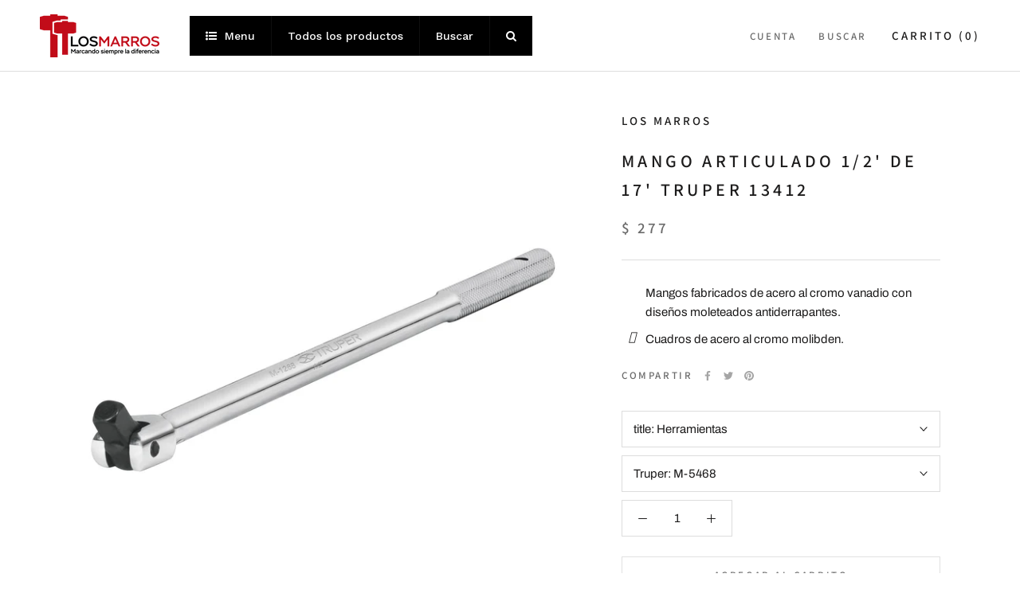

--- FILE ---
content_type: text/html; charset=utf-8
request_url: https://losmarros.com.mx/products/5201
body_size: 24110
content:
<!doctype html>

<html class="no-js" lang="es">
  <head>
    <meta charset="utf-8"> 
    <meta http-equiv="X-UA-Compatible" content="IE=edge,chrome=1">
    <meta name="viewport" content="width=device-width, initial-scale=1.0, height=device-height, minimum-scale=1.0, maximum-scale=1.0">
    <meta name="theme-color" content="">

    <title>
      MANGO ARTICULADO 1/2&#39; DE 17&#39; TRUPER 13412 &ndash; Los marros
    </title><meta name="description" content="Mangos fabricados de acero al cromo vanadio con diseños moleteados antiderrapantes. Cuadros de acero al cromo molibden."><link rel="canonical" href="https://losmarros.com.mx/products/5201"><meta property="og:type" content="product">
  <meta property="og:title" content="MANGO ARTICULADO 1/2&#39; DE 17&#39; TRUPER 13412"><meta property="og:image" content="http://losmarros.com.mx/cdn/shop/products/M-1268_0c085e4f-b8e4-47c8-8256-0efbb6c0f7b1.jpg?v=1602803387">
    <meta property="og:image:secure_url" content="https://losmarros.com.mx/cdn/shop/products/M-1268_0c085e4f-b8e4-47c8-8256-0efbb6c0f7b1.jpg?v=1602803387">
    <meta property="og:image:width" content="1800">
    <meta property="og:image:height" content="1800"><meta property="product:price:amount" content="277.00">
  <meta property="product:price:currency" content="MXN"><meta property="og:description" content="Mangos fabricados de acero al cromo vanadio con diseños moleteados antiderrapantes. Cuadros de acero al cromo molibden."><meta property="og:url" content="https://losmarros.com.mx/products/5201">
<meta property="og:site_name" content="Los marros"><meta name="twitter:card" content="summary"><meta name="twitter:title" content="MANGO ARTICULADO 1/2&#39; DE 17&#39; TRUPER 13412">
  <meta name="twitter:description" content="
Mangos fabricados de acero al cromo vanadio con diseños moleteados antiderrapantes.

Cuadros de acero al cromo molibden.
">
  <meta name="twitter:image" content="https://losmarros.com.mx/cdn/shop/products/M-1268_0c085e4f-b8e4-47c8-8256-0efbb6c0f7b1_600x600_crop_center.jpg?v=1602803387">

    <!-- "snippets/buddha-megamenu-before.liquid" was not rendered, the associated app was uninstalled -->
  <!-- "snippets/buddha-megamenu.liquid" was not rendered, the associated app was uninstalled -->
  <script>window.performance && window.performance.mark && window.performance.mark('shopify.content_for_header.start');</script><meta name="facebook-domain-verification" content="t1zuhvspk2rik0j02qwa401yilmmc6">
<meta name="facebook-domain-verification" content="ax0iw8ej365pc94ifzw09tah22cizw">
<meta name="facebook-domain-verification" content="u46dvc75a9jop991xbv7q5jkjoc7re">
<meta name="facebook-domain-verification" content="dvze7m1ch32zpagiqrzjnlyqhhdyjv">
<meta name="google-site-verification" content="KOC3LRjpQF08F_nsfeN2xRyhCHZ6CPz4btJR7ZWo910">
<meta id="shopify-digital-wallet" name="shopify-digital-wallet" content="/4539121754/digital_wallets/dialog">
<meta name="shopify-checkout-api-token" content="2cd5bf01d2d7cc26b106853f47385488">
<meta id="in-context-paypal-metadata" data-shop-id="4539121754" data-venmo-supported="false" data-environment="production" data-locale="es_ES" data-paypal-v4="true" data-currency="MXN">
<link rel="alternate" type="application/json+oembed" href="https://losmarros.com.mx/products/5201.oembed">
<script async="async" src="/checkouts/internal/preloads.js?locale=es-MX"></script>
<script id="shopify-features" type="application/json">{"accessToken":"2cd5bf01d2d7cc26b106853f47385488","betas":["rich-media-storefront-analytics"],"domain":"losmarros.com.mx","predictiveSearch":true,"shopId":4539121754,"locale":"es"}</script>
<script>var Shopify = Shopify || {};
Shopify.shop = "los-marros.myshopify.com";
Shopify.locale = "es";
Shopify.currency = {"active":"MXN","rate":"1.0"};
Shopify.country = "MX";
Shopify.theme = {"name":"Prestige","id":105958539423,"schema_name":"Prestige","schema_version":"4.8.1","theme_store_id":855,"role":"main"};
Shopify.theme.handle = "null";
Shopify.theme.style = {"id":null,"handle":null};
Shopify.cdnHost = "losmarros.com.mx/cdn";
Shopify.routes = Shopify.routes || {};
Shopify.routes.root = "/";</script>
<script type="module">!function(o){(o.Shopify=o.Shopify||{}).modules=!0}(window);</script>
<script>!function(o){function n(){var o=[];function n(){o.push(Array.prototype.slice.apply(arguments))}return n.q=o,n}var t=o.Shopify=o.Shopify||{};t.loadFeatures=n(),t.autoloadFeatures=n()}(window);</script>
<script id="shop-js-analytics" type="application/json">{"pageType":"product"}</script>
<script defer="defer" async type="module" src="//losmarros.com.mx/cdn/shopifycloud/shop-js/modules/v2/client.init-shop-cart-sync_CvZOh8Af.es.esm.js"></script>
<script defer="defer" async type="module" src="//losmarros.com.mx/cdn/shopifycloud/shop-js/modules/v2/chunk.common_3Rxs6Qxh.esm.js"></script>
<script type="module">
  await import("//losmarros.com.mx/cdn/shopifycloud/shop-js/modules/v2/client.init-shop-cart-sync_CvZOh8Af.es.esm.js");
await import("//losmarros.com.mx/cdn/shopifycloud/shop-js/modules/v2/chunk.common_3Rxs6Qxh.esm.js");

  window.Shopify.SignInWithShop?.initShopCartSync?.({"fedCMEnabled":true,"windoidEnabled":true});

</script>
<script>(function() {
  var isLoaded = false;
  function asyncLoad() {
    if (isLoaded) return;
    isLoaded = true;
    var urls = ["https:\/\/chimpstatic.com\/mcjs-connected\/js\/users\/ff940f79c4b55e4715609fb3b\/91238e22235232af758c6bcc1.js?shop=los-marros.myshopify.com","https:\/\/cdn.shopify.com\/s\/files\/1\/0045\/3912\/1754\/t\/31\/assets\/globo.menu.init.js?v=1596645182\u0026shop=los-marros.myshopify.com","https:\/\/s3.amazonaws.com\/conektaapi\/v1.0.0\/js\/conekta_shopify.js?shop=los-marros.myshopify.com","https:\/\/cdn.shopify.com\/s\/files\/1\/0033\/3538\/9233\/files\/pushdaddy_v90_test.js?shop=los-marros.myshopify.com","https:\/\/sdks.automizely.com\/conversions\/v1\/conversions.js?app_connection_id=8128886c807545af9b4b061da0a8d781\u0026mapped_org_id=d328b399368b886e8d0cab60ebd3c97e_v1\u0026shop=los-marros.myshopify.com","https:\/\/termsandconditionscheckbox.com\/frontend\/app_terms.js?v=555\u0026shop=los-marros.myshopify.com","\/\/cdn.shopify.com\/proxy\/15bacf394e3b9087ac15f1d30b4506a15d04293418089c9c5f67e68b74c9e162\/cdn.singleassets.com\/storefront-legacy\/single-ui-content-gating-0.0.854.js?shop=los-marros.myshopify.com\u0026sp-cache-control=cHVibGljLCBtYXgtYWdlPTkwMA"];
    for (var i = 0; i < urls.length; i++) {
      var s = document.createElement('script');
      s.type = 'text/javascript';
      s.async = true;
      s.src = urls[i];
      var x = document.getElementsByTagName('script')[0];
      x.parentNode.insertBefore(s, x);
    }
  };
  if(window.attachEvent) {
    window.attachEvent('onload', asyncLoad);
  } else {
    window.addEventListener('load', asyncLoad, false);
  }
})();</script>
<script id="__st">var __st={"a":4539121754,"offset":-21600,"reqid":"e943c3ab-fa06-43a7-8ff7-d20b8175d22e-1768679026","pageurl":"losmarros.com.mx\/products\/5201","u":"5163cbf8831b","p":"product","rtyp":"product","rid":5771115921567};</script>
<script>window.ShopifyPaypalV4VisibilityTracking = true;</script>
<script id="captcha-bootstrap">!function(){'use strict';const t='contact',e='account',n='new_comment',o=[[t,t],['blogs',n],['comments',n],[t,'customer']],c=[[e,'customer_login'],[e,'guest_login'],[e,'recover_customer_password'],[e,'create_customer']],r=t=>t.map((([t,e])=>`form[action*='/${t}']:not([data-nocaptcha='true']) input[name='form_type'][value='${e}']`)).join(','),a=t=>()=>t?[...document.querySelectorAll(t)].map((t=>t.form)):[];function s(){const t=[...o],e=r(t);return a(e)}const i='password',u='form_key',d=['recaptcha-v3-token','g-recaptcha-response','h-captcha-response',i],f=()=>{try{return window.sessionStorage}catch{return}},m='__shopify_v',_=t=>t.elements[u];function p(t,e,n=!1){try{const o=window.sessionStorage,c=JSON.parse(o.getItem(e)),{data:r}=function(t){const{data:e,action:n}=t;return t[m]||n?{data:e,action:n}:{data:t,action:n}}(c);for(const[e,n]of Object.entries(r))t.elements[e]&&(t.elements[e].value=n);n&&o.removeItem(e)}catch(o){console.error('form repopulation failed',{error:o})}}const l='form_type',E='cptcha';function T(t){t.dataset[E]=!0}const w=window,h=w.document,L='Shopify',v='ce_forms',y='captcha';let A=!1;((t,e)=>{const n=(g='f06e6c50-85a8-45c8-87d0-21a2b65856fe',I='https://cdn.shopify.com/shopifycloud/storefront-forms-hcaptcha/ce_storefront_forms_captcha_hcaptcha.v1.5.2.iife.js',D={infoText:'Protegido por hCaptcha',privacyText:'Privacidad',termsText:'Términos'},(t,e,n)=>{const o=w[L][v],c=o.bindForm;if(c)return c(t,g,e,D).then(n);var r;o.q.push([[t,g,e,D],n]),r=I,A||(h.body.append(Object.assign(h.createElement('script'),{id:'captcha-provider',async:!0,src:r})),A=!0)});var g,I,D;w[L]=w[L]||{},w[L][v]=w[L][v]||{},w[L][v].q=[],w[L][y]=w[L][y]||{},w[L][y].protect=function(t,e){n(t,void 0,e),T(t)},Object.freeze(w[L][y]),function(t,e,n,w,h,L){const[v,y,A,g]=function(t,e,n){const i=e?o:[],u=t?c:[],d=[...i,...u],f=r(d),m=r(i),_=r(d.filter((([t,e])=>n.includes(e))));return[a(f),a(m),a(_),s()]}(w,h,L),I=t=>{const e=t.target;return e instanceof HTMLFormElement?e:e&&e.form},D=t=>v().includes(t);t.addEventListener('submit',(t=>{const e=I(t);if(!e)return;const n=D(e)&&!e.dataset.hcaptchaBound&&!e.dataset.recaptchaBound,o=_(e),c=g().includes(e)&&(!o||!o.value);(n||c)&&t.preventDefault(),c&&!n&&(function(t){try{if(!f())return;!function(t){const e=f();if(!e)return;const n=_(t);if(!n)return;const o=n.value;o&&e.removeItem(o)}(t);const e=Array.from(Array(32),(()=>Math.random().toString(36)[2])).join('');!function(t,e){_(t)||t.append(Object.assign(document.createElement('input'),{type:'hidden',name:u})),t.elements[u].value=e}(t,e),function(t,e){const n=f();if(!n)return;const o=[...t.querySelectorAll(`input[type='${i}']`)].map((({name:t})=>t)),c=[...d,...o],r={};for(const[a,s]of new FormData(t).entries())c.includes(a)||(r[a]=s);n.setItem(e,JSON.stringify({[m]:1,action:t.action,data:r}))}(t,e)}catch(e){console.error('failed to persist form',e)}}(e),e.submit())}));const S=(t,e)=>{t&&!t.dataset[E]&&(n(t,e.some((e=>e===t))),T(t))};for(const o of['focusin','change'])t.addEventListener(o,(t=>{const e=I(t);D(e)&&S(e,y())}));const B=e.get('form_key'),M=e.get(l),P=B&&M;t.addEventListener('DOMContentLoaded',(()=>{const t=y();if(P)for(const e of t)e.elements[l].value===M&&p(e,B);[...new Set([...A(),...v().filter((t=>'true'===t.dataset.shopifyCaptcha))])].forEach((e=>S(e,t)))}))}(h,new URLSearchParams(w.location.search),n,t,e,['guest_login'])})(!0,!0)}();</script>
<script integrity="sha256-4kQ18oKyAcykRKYeNunJcIwy7WH5gtpwJnB7kiuLZ1E=" data-source-attribution="shopify.loadfeatures" defer="defer" src="//losmarros.com.mx/cdn/shopifycloud/storefront/assets/storefront/load_feature-a0a9edcb.js" crossorigin="anonymous"></script>
<script data-source-attribution="shopify.dynamic_checkout.dynamic.init">var Shopify=Shopify||{};Shopify.PaymentButton=Shopify.PaymentButton||{isStorefrontPortableWallets:!0,init:function(){window.Shopify.PaymentButton.init=function(){};var t=document.createElement("script");t.src="https://losmarros.com.mx/cdn/shopifycloud/portable-wallets/latest/portable-wallets.es.js",t.type="module",document.head.appendChild(t)}};
</script>
<script data-source-attribution="shopify.dynamic_checkout.buyer_consent">
  function portableWalletsHideBuyerConsent(e){var t=document.getElementById("shopify-buyer-consent"),n=document.getElementById("shopify-subscription-policy-button");t&&n&&(t.classList.add("hidden"),t.setAttribute("aria-hidden","true"),n.removeEventListener("click",e))}function portableWalletsShowBuyerConsent(e){var t=document.getElementById("shopify-buyer-consent"),n=document.getElementById("shopify-subscription-policy-button");t&&n&&(t.classList.remove("hidden"),t.removeAttribute("aria-hidden"),n.addEventListener("click",e))}window.Shopify?.PaymentButton&&(window.Shopify.PaymentButton.hideBuyerConsent=portableWalletsHideBuyerConsent,window.Shopify.PaymentButton.showBuyerConsent=portableWalletsShowBuyerConsent);
</script>
<script>
  function portableWalletsCleanup(e){e&&e.src&&console.error("Failed to load portable wallets script "+e.src);var t=document.querySelectorAll("shopify-accelerated-checkout .shopify-payment-button__skeleton, shopify-accelerated-checkout-cart .wallet-cart-button__skeleton"),e=document.getElementById("shopify-buyer-consent");for(let e=0;e<t.length;e++)t[e].remove();e&&e.remove()}function portableWalletsNotLoadedAsModule(e){e instanceof ErrorEvent&&"string"==typeof e.message&&e.message.includes("import.meta")&&"string"==typeof e.filename&&e.filename.includes("portable-wallets")&&(window.removeEventListener("error",portableWalletsNotLoadedAsModule),window.Shopify.PaymentButton.failedToLoad=e,"loading"===document.readyState?document.addEventListener("DOMContentLoaded",window.Shopify.PaymentButton.init):window.Shopify.PaymentButton.init())}window.addEventListener("error",portableWalletsNotLoadedAsModule);
</script>

<script type="module" src="https://losmarros.com.mx/cdn/shopifycloud/portable-wallets/latest/portable-wallets.es.js" onError="portableWalletsCleanup(this)" crossorigin="anonymous"></script>
<script nomodule>
  document.addEventListener("DOMContentLoaded", portableWalletsCleanup);
</script>

<link id="shopify-accelerated-checkout-styles" rel="stylesheet" media="screen" href="https://losmarros.com.mx/cdn/shopifycloud/portable-wallets/latest/accelerated-checkout-backwards-compat.css" crossorigin="anonymous">
<style id="shopify-accelerated-checkout-cart">
        #shopify-buyer-consent {
  margin-top: 1em;
  display: inline-block;
  width: 100%;
}

#shopify-buyer-consent.hidden {
  display: none;
}

#shopify-subscription-policy-button {
  background: none;
  border: none;
  padding: 0;
  text-decoration: underline;
  font-size: inherit;
  cursor: pointer;
}

#shopify-subscription-policy-button::before {
  box-shadow: none;
}

      </style>

<script>window.performance && window.performance.mark && window.performance.mark('shopify.content_for_header.end');</script><link rel="stylesheet" href="//losmarros.com.mx/cdn/shop/t/31/assets/theme.scss.css?v=63846324830800527041765226416">

    <script>
      // This allows to expose several variables to the global scope, to be used in scripts
      window.theme = {
        pageType: "product",
        moneyFormat: "$ {{amount}}",
        moneyWithCurrencyFormat: "$ {{amount}} MXN",
        productImageSize: "short",
        searchMode: "product,article",
        showPageTransition: false,
        showElementStaggering: false,
        showImageZooming: true
      };

      window.routes = {
        rootUrl: "\/",
        cartUrl: "\/cart",
        cartAddUrl: "\/cart\/add",
        cartChangeUrl: "\/cart\/change",
        searchUrl: "\/search",
        productRecommendationsUrl: "\/recommendations\/products"
      };

      window.languages = {
        cartAddNote: "AGREGAR NOTA",
        cartEditNote: "EDITAR ORDEN",
        productImageLoadingError: "Error al cargar imágen",
        productFormAddToCart: "Agregar al carrito",
        productFormUnavailable: "Indisponible",
        productFormSoldOut: "Vendido",
        shippingEstimatorOneResult: "Un resultado encontrado",
        shippingEstimatorMoreResults: "Más resultados",
        shippingEstimatorNoResults: "Sin resultados"
      };

      window.lazySizesConfig = {
        loadHidden: false,
        hFac: 0.5,
        expFactor: 2,
        ricTimeout: 150,
        lazyClass: 'Image--lazyLoad',
        loadingClass: 'Image--lazyLoading',
        loadedClass: 'Image--lazyLoaded'
      };

      document.documentElement.className = document.documentElement.className.replace('no-js', 'js');
      document.documentElement.style.setProperty('--window-height', window.innerHeight + 'px');

      // We do a quick detection of some features (we could use Modernizr but for so little...)
      (function() {
        document.documentElement.className += ((window.CSS && window.CSS.supports('(position: sticky) or (position: -webkit-sticky)')) ? ' supports-sticky' : ' no-supports-sticky');
        document.documentElement.className += (window.matchMedia('(-moz-touch-enabled: 1), (hover: none)')).matches ? ' no-supports-hover' : ' supports-hover';
      }());
    </script>

    <script src="//losmarros.com.mx/cdn/shop/t/31/assets/lazysizes.min.js?v=174358363404432586981595445225" async></script><script src="https://polyfill-fastly.net/v3/polyfill.min.js?unknown=polyfill&features=fetch,Element.prototype.closest,Element.prototype.remove,Element.prototype.classList,Array.prototype.includes,Array.prototype.fill,Object.assign,CustomEvent,IntersectionObserver,IntersectionObserverEntry,URL" defer></script>
    <script src="//losmarros.com.mx/cdn/shop/t/31/assets/libs.min.js?v=26178543184394469741595445224" defer></script>
    <script src="//losmarros.com.mx/cdn/shop/t/31/assets/theme.min.js?v=160270319467524599381596645184" defer></script>
    <script src="//losmarros.com.mx/cdn/shop/t/31/assets/custom.js?v=183944157590872491501595445226" defer></script>

    <script>
      (function () {
        window.onpageshow = function() {
          if (window.theme.showPageTransition) {
            var pageTransition = document.querySelector('.PageTransition');

            if (pageTransition) {
              pageTransition.style.visibility = 'visible';
              pageTransition.style.opacity = '0';
            }
          }

          // When the page is loaded from the cache, we have to reload the cart content
          document.documentElement.dispatchEvent(new CustomEvent('cart:refresh', {
            bubbles: true
          }));
        };
      })();
    </script>

    
  <script type="application/ld+json">
  {
    "@context": "http://schema.org",
    "@type": "Product",
    "offers": [{
          "@type": "Offer",
          "name": "Herramientas \/ M-5468",
          "availability":"https://schema.org/InStock",
          "price": 277.0,
          "priceCurrency": "MXN",
          "priceValidUntil": "2026-01-27","sku": "13412","url": "/products/5201/products/5201?variant=36672063111327"
        }
],
    "brand": {
      "name": "Los marros"
    },
    "name": "MANGO ARTICULADO 1\/2' DE 17' TRUPER 13412",
    "description": "\nMangos fabricados de acero al cromo vanadio con diseños moleteados antiderrapantes.\n\nCuadros de acero al cromo molibden.\n",
    "category": "Herramientas Manuales",
    "url": "/products/5201/products/5201",
    "sku": "13412",
    "image": {
      "@type": "ImageObject",
      "url": "https://losmarros.com.mx/cdn/shop/products/M-1268_0c085e4f-b8e4-47c8-8256-0efbb6c0f7b1_1024x.jpg?v=1602803387",
      "image": "https://losmarros.com.mx/cdn/shop/products/M-1268_0c085e4f-b8e4-47c8-8256-0efbb6c0f7b1_1024x.jpg?v=1602803387",
      "name": "MANGO ARTICULADO 1\/2' DE 17' TRUPER 13412",
      "width": "1024",
      "height": "1024"
    }
  }
  </script>



  <script type="application/ld+json">
  {
    "@context": "http://schema.org",
    "@type": "BreadcrumbList",
  "itemListElement": [{
      "@type": "ListItem",
      "position": 1,
      "name": "Translation missing: es.general.breadcrumb.home",
      "item": "https://losmarros.com.mx"
    },{
          "@type": "ListItem",
          "position": 2,
          "name": "MANGO ARTICULADO 1\/2' DE 17' TRUPER 13412",
          "item": "https://losmarros.com.mx/products/5201"
        }]
  }
  </script>

    
  
  
  

<script>


window.isHUCSInstalled = false;</script>
<!-- Yandex Metrica --><script type="text/javascript">
    /* PRELOADS */
const loadScript = (callback) => {
    callback();
};

document.addEventListener("DOMContentLoaded", () => {
    loadScript(function() {
        window.dataLayer = window.dataLayer || [];

        let sku = '';
        let template = "product";

        const cart = {
            'products': []
        };


        const triggersList = {
            cartTriggers: 'form[action="/cart/add"] [type="submit"],.add-to-cart,.cart-btn',
            viewCart: 'form[action="/cart"],.my-cart,.trigger-cart,#mobileCart',
            removeCartTrigger: '[href*="/cart/change"]',
            cartVisableSelector: ['.inlinecart.is-active,.inline-cart.is-active'],
        };

        const storeData = {
            dynamicCart: false,
            cart: cart.products,
            wishlist: null,
            removeCart: null
        }

        if (template.match(/.*product.*/gi) && !template.match(/.*collection.*/gi)) {
            let product_view = {
                'products': [{
                    'id': "5771115921567",
                    'name': "MANGO ARTICULADO 1/2' DE 17' TRUPER 13412",
                    'price': "277.00",
                    'brand': "Los marros",
                    'category': "",
                    
                        
                            
                                "variant": "Herramientas",
                            
                        
                    
                        
                            
                                "variant": "M-5468",
                            
                        
                    
                }]
            };

            function productView() {
                sku = '';

                dataLayer.push({
                    "ecommerce": {
                        "detail": product_view
                    }
                });
            }

            productView();

            triggersList.cartTriggers.split(',').forEach(selector => {
                let element = document.querySelector(selector);
                if (element) {
                    element.addEventListener('click', () => {
                       let skumatch = "";
                        if (sku != skumatch) {
                            productView();
                        }
                    });
                }
            });
        }

        if (template.match(/.*cart.*/gi)) {
            triggersList.removeCartTrigger.split(',').forEach(selector => {
                let elements = document.querySelectorAll(selector);
                if (elements) {
                    elements.forEach(element => {
                        element.addEventListener('click', (event) => {
                            event.preventDefault();
                            fetch('/cart.js')
                                .then(response => response.json())
                                .then(data => {
                                    storeData.removeCart = data;
                                    let products_remove = {
                                        'products': storeData.removeCart.items.map(function(line_item) {
                                            return {
                                                'id': line_item.id,
                                                'name': line_item.title,
                                                'quantity': line_item.quantity
                                            }
                                        })
                                    };

                                    dataLayer.push({
                                        "ecommerce": {
                                            "remove": products_remove
                                        }
                                    });
                                });
                        });
                    });
                }
            });
        }

        triggersList.cartTriggers.split(',').forEach(selector => {
            let elements = document.querySelectorAll(selector);
            if (elements) {
                elements.forEach(element => {
                    element.addEventListener('click', (event) => {
                        let product_add = {
                            'products': [{
                                'id': "5771115921567",
                                'name': "MANGO ARTICULADO 1/2' DE 17' TRUPER 13412",
                                'price': "277.00",
                                'brand': "Los marros",
                                'category': "",
                                
                                  
                                    
                                        "variant": "Herramientas",
                                    
                                  
                                
                                  
                                    
                                        "variant": "M-5468",
                                    
                                  
                                
                                'quantity': document.querySelector('[name="quantity"]') ? document.querySelector('[name="quantity"]').value : "1",
                            }]
                        };

                        dataLayer.push({
                            "ecommerce": {
                                "add": product_add
                            }
                        });
                    });
                });
            }
        });

    });
});


</script>
<!-- Yandex.Metrica counter -->
<script type="text/javascript" >
    (function(m,e,t,r,i,k,a){m[i]=m[i]||function(){(m[i].a=m[i].a||[]).push(arguments)};
    m[i].l=1*new Date();k=e.createElement(t),a=e.getElementsByTagName(t)[0],k.async=1,k.src=r,a.parentNode.insertBefore(k,a)})
    (window, document, "script", "https://mc.yandex.ru/metrika/tag.js", "ym");
    ym(86640565, "init", {
            clickmap:true,
            trackLinks:true,
            accurateTrackBounce:true,
            webvisor:true,
            ecommerce:"dataLayer"
    });
</script>
<noscript><div><img src="https://mc.yandex.ru/watch/86640565" style="position:absolute; left:-9999px;" alt="" /></div></noscript>
<!-- /Yandex.Metrica counter -->
<!-- Yandex Metrica --><link href="https://monorail-edge.shopifysvc.com" rel="dns-prefetch">
<script>(function(){if ("sendBeacon" in navigator && "performance" in window) {try {var session_token_from_headers = performance.getEntriesByType('navigation')[0].serverTiming.find(x => x.name == '_s').description;} catch {var session_token_from_headers = undefined;}var session_cookie_matches = document.cookie.match(/_shopify_s=([^;]*)/);var session_token_from_cookie = session_cookie_matches && session_cookie_matches.length === 2 ? session_cookie_matches[1] : "";var session_token = session_token_from_headers || session_token_from_cookie || "";function handle_abandonment_event(e) {var entries = performance.getEntries().filter(function(entry) {return /monorail-edge.shopifysvc.com/.test(entry.name);});if (!window.abandonment_tracked && entries.length === 0) {window.abandonment_tracked = true;var currentMs = Date.now();var navigation_start = performance.timing.navigationStart;var payload = {shop_id: 4539121754,url: window.location.href,navigation_start,duration: currentMs - navigation_start,session_token,page_type: "product"};window.navigator.sendBeacon("https://monorail-edge.shopifysvc.com/v1/produce", JSON.stringify({schema_id: "online_store_buyer_site_abandonment/1.1",payload: payload,metadata: {event_created_at_ms: currentMs,event_sent_at_ms: currentMs}}));}}window.addEventListener('pagehide', handle_abandonment_event);}}());</script>
<script id="web-pixels-manager-setup">(function e(e,d,r,n,o){if(void 0===o&&(o={}),!Boolean(null===(a=null===(i=window.Shopify)||void 0===i?void 0:i.analytics)||void 0===a?void 0:a.replayQueue)){var i,a;window.Shopify=window.Shopify||{};var t=window.Shopify;t.analytics=t.analytics||{};var s=t.analytics;s.replayQueue=[],s.publish=function(e,d,r){return s.replayQueue.push([e,d,r]),!0};try{self.performance.mark("wpm:start")}catch(e){}var l=function(){var e={modern:/Edge?\/(1{2}[4-9]|1[2-9]\d|[2-9]\d{2}|\d{4,})\.\d+(\.\d+|)|Firefox\/(1{2}[4-9]|1[2-9]\d|[2-9]\d{2}|\d{4,})\.\d+(\.\d+|)|Chrom(ium|e)\/(9{2}|\d{3,})\.\d+(\.\d+|)|(Maci|X1{2}).+ Version\/(15\.\d+|(1[6-9]|[2-9]\d|\d{3,})\.\d+)([,.]\d+|)( \(\w+\)|)( Mobile\/\w+|) Safari\/|Chrome.+OPR\/(9{2}|\d{3,})\.\d+\.\d+|(CPU[ +]OS|iPhone[ +]OS|CPU[ +]iPhone|CPU IPhone OS|CPU iPad OS)[ +]+(15[._]\d+|(1[6-9]|[2-9]\d|\d{3,})[._]\d+)([._]\d+|)|Android:?[ /-](13[3-9]|1[4-9]\d|[2-9]\d{2}|\d{4,})(\.\d+|)(\.\d+|)|Android.+Firefox\/(13[5-9]|1[4-9]\d|[2-9]\d{2}|\d{4,})\.\d+(\.\d+|)|Android.+Chrom(ium|e)\/(13[3-9]|1[4-9]\d|[2-9]\d{2}|\d{4,})\.\d+(\.\d+|)|SamsungBrowser\/([2-9]\d|\d{3,})\.\d+/,legacy:/Edge?\/(1[6-9]|[2-9]\d|\d{3,})\.\d+(\.\d+|)|Firefox\/(5[4-9]|[6-9]\d|\d{3,})\.\d+(\.\d+|)|Chrom(ium|e)\/(5[1-9]|[6-9]\d|\d{3,})\.\d+(\.\d+|)([\d.]+$|.*Safari\/(?![\d.]+ Edge\/[\d.]+$))|(Maci|X1{2}).+ Version\/(10\.\d+|(1[1-9]|[2-9]\d|\d{3,})\.\d+)([,.]\d+|)( \(\w+\)|)( Mobile\/\w+|) Safari\/|Chrome.+OPR\/(3[89]|[4-9]\d|\d{3,})\.\d+\.\d+|(CPU[ +]OS|iPhone[ +]OS|CPU[ +]iPhone|CPU IPhone OS|CPU iPad OS)[ +]+(10[._]\d+|(1[1-9]|[2-9]\d|\d{3,})[._]\d+)([._]\d+|)|Android:?[ /-](13[3-9]|1[4-9]\d|[2-9]\d{2}|\d{4,})(\.\d+|)(\.\d+|)|Mobile Safari.+OPR\/([89]\d|\d{3,})\.\d+\.\d+|Android.+Firefox\/(13[5-9]|1[4-9]\d|[2-9]\d{2}|\d{4,})\.\d+(\.\d+|)|Android.+Chrom(ium|e)\/(13[3-9]|1[4-9]\d|[2-9]\d{2}|\d{4,})\.\d+(\.\d+|)|Android.+(UC? ?Browser|UCWEB|U3)[ /]?(15\.([5-9]|\d{2,})|(1[6-9]|[2-9]\d|\d{3,})\.\d+)\.\d+|SamsungBrowser\/(5\.\d+|([6-9]|\d{2,})\.\d+)|Android.+MQ{2}Browser\/(14(\.(9|\d{2,})|)|(1[5-9]|[2-9]\d|\d{3,})(\.\d+|))(\.\d+|)|K[Aa][Ii]OS\/(3\.\d+|([4-9]|\d{2,})\.\d+)(\.\d+|)/},d=e.modern,r=e.legacy,n=navigator.userAgent;return n.match(d)?"modern":n.match(r)?"legacy":"unknown"}(),u="modern"===l?"modern":"legacy",c=(null!=n?n:{modern:"",legacy:""})[u],f=function(e){return[e.baseUrl,"/wpm","/b",e.hashVersion,"modern"===e.buildTarget?"m":"l",".js"].join("")}({baseUrl:d,hashVersion:r,buildTarget:u}),m=function(e){var d=e.version,r=e.bundleTarget,n=e.surface,o=e.pageUrl,i=e.monorailEndpoint;return{emit:function(e){var a=e.status,t=e.errorMsg,s=(new Date).getTime(),l=JSON.stringify({metadata:{event_sent_at_ms:s},events:[{schema_id:"web_pixels_manager_load/3.1",payload:{version:d,bundle_target:r,page_url:o,status:a,surface:n,error_msg:t},metadata:{event_created_at_ms:s}}]});if(!i)return console&&console.warn&&console.warn("[Web Pixels Manager] No Monorail endpoint provided, skipping logging."),!1;try{return self.navigator.sendBeacon.bind(self.navigator)(i,l)}catch(e){}var u=new XMLHttpRequest;try{return u.open("POST",i,!0),u.setRequestHeader("Content-Type","text/plain"),u.send(l),!0}catch(e){return console&&console.warn&&console.warn("[Web Pixels Manager] Got an unhandled error while logging to Monorail."),!1}}}}({version:r,bundleTarget:l,surface:e.surface,pageUrl:self.location.href,monorailEndpoint:e.monorailEndpoint});try{o.browserTarget=l,function(e){var d=e.src,r=e.async,n=void 0===r||r,o=e.onload,i=e.onerror,a=e.sri,t=e.scriptDataAttributes,s=void 0===t?{}:t,l=document.createElement("script"),u=document.querySelector("head"),c=document.querySelector("body");if(l.async=n,l.src=d,a&&(l.integrity=a,l.crossOrigin="anonymous"),s)for(var f in s)if(Object.prototype.hasOwnProperty.call(s,f))try{l.dataset[f]=s[f]}catch(e){}if(o&&l.addEventListener("load",o),i&&l.addEventListener("error",i),u)u.appendChild(l);else{if(!c)throw new Error("Did not find a head or body element to append the script");c.appendChild(l)}}({src:f,async:!0,onload:function(){if(!function(){var e,d;return Boolean(null===(d=null===(e=window.Shopify)||void 0===e?void 0:e.analytics)||void 0===d?void 0:d.initialized)}()){var d=window.webPixelsManager.init(e)||void 0;if(d){var r=window.Shopify.analytics;r.replayQueue.forEach((function(e){var r=e[0],n=e[1],o=e[2];d.publishCustomEvent(r,n,o)})),r.replayQueue=[],r.publish=d.publishCustomEvent,r.visitor=d.visitor,r.initialized=!0}}},onerror:function(){return m.emit({status:"failed",errorMsg:"".concat(f," has failed to load")})},sri:function(e){var d=/^sha384-[A-Za-z0-9+/=]+$/;return"string"==typeof e&&d.test(e)}(c)?c:"",scriptDataAttributes:o}),m.emit({status:"loading"})}catch(e){m.emit({status:"failed",errorMsg:(null==e?void 0:e.message)||"Unknown error"})}}})({shopId: 4539121754,storefrontBaseUrl: "https://losmarros.com.mx",extensionsBaseUrl: "https://extensions.shopifycdn.com/cdn/shopifycloud/web-pixels-manager",monorailEndpoint: "https://monorail-edge.shopifysvc.com/unstable/produce_batch",surface: "storefront-renderer",enabledBetaFlags: ["2dca8a86"],webPixelsConfigList: [{"id":"645857439","configuration":"{\"hashed_organization_id\":\"d328b399368b886e8d0cab60ebd3c97e_v1\",\"app_key\":\"los-marros\",\"allow_collect_personal_data\":\"true\"}","eventPayloadVersion":"v1","runtimeContext":"STRICT","scriptVersion":"6f6660f15c595d517f203f6e1abcb171","type":"APP","apiClientId":2814809,"privacyPurposes":["ANALYTICS","MARKETING","SALE_OF_DATA"],"dataSharingAdjustments":{"protectedCustomerApprovalScopes":["read_customer_address","read_customer_email","read_customer_name","read_customer_personal_data","read_customer_phone"]}},{"id":"560332959","configuration":"{\"config\":\"{\\\"pixel_id\\\":\\\"AW-809123839\\\",\\\"target_country\\\":\\\"MX\\\",\\\"gtag_events\\\":[{\\\"type\\\":\\\"page_view\\\",\\\"action_label\\\":\\\"AW-809123839\\\/Y3GOCP2rhYYDEP__6IED\\\"},{\\\"type\\\":\\\"purchase\\\",\\\"action_label\\\":\\\"AW-809123839\\\/HUOOCICshYYDEP__6IED\\\"},{\\\"type\\\":\\\"view_item\\\",\\\"action_label\\\":\\\"AW-809123839\\\/_ZNOCIOshYYDEP__6IED\\\"},{\\\"type\\\":\\\"add_to_cart\\\",\\\"action_label\\\":\\\"AW-809123839\\\/y0SRCIashYYDEP__6IED\\\"},{\\\"type\\\":\\\"begin_checkout\\\",\\\"action_label\\\":\\\"AW-809123839\\\/BWGkCImshYYDEP__6IED\\\"},{\\\"type\\\":\\\"search\\\",\\\"action_label\\\":\\\"AW-809123839\\\/-nuKCIyshYYDEP__6IED\\\"},{\\\"type\\\":\\\"add_payment_info\\\",\\\"action_label\\\":\\\"AW-809123839\\\/xQ4sCI-shYYDEP__6IED\\\"}],\\\"enable_monitoring_mode\\\":false}\"}","eventPayloadVersion":"v1","runtimeContext":"OPEN","scriptVersion":"b2a88bafab3e21179ed38636efcd8a93","type":"APP","apiClientId":1780363,"privacyPurposes":[],"dataSharingAdjustments":{"protectedCustomerApprovalScopes":["read_customer_address","read_customer_email","read_customer_name","read_customer_personal_data","read_customer_phone"]}},{"id":"248610975","configuration":"{\"pixel_id\":\"708168514037530\",\"pixel_type\":\"facebook_pixel\",\"metaapp_system_user_token\":\"-\"}","eventPayloadVersion":"v1","runtimeContext":"OPEN","scriptVersion":"ca16bc87fe92b6042fbaa3acc2fbdaa6","type":"APP","apiClientId":2329312,"privacyPurposes":["ANALYTICS","MARKETING","SALE_OF_DATA"],"dataSharingAdjustments":{"protectedCustomerApprovalScopes":["read_customer_address","read_customer_email","read_customer_name","read_customer_personal_data","read_customer_phone"]}},{"id":"shopify-app-pixel","configuration":"{}","eventPayloadVersion":"v1","runtimeContext":"STRICT","scriptVersion":"0450","apiClientId":"shopify-pixel","type":"APP","privacyPurposes":["ANALYTICS","MARKETING"]},{"id":"shopify-custom-pixel","eventPayloadVersion":"v1","runtimeContext":"LAX","scriptVersion":"0450","apiClientId":"shopify-pixel","type":"CUSTOM","privacyPurposes":["ANALYTICS","MARKETING"]}],isMerchantRequest: false,initData: {"shop":{"name":"Los marros","paymentSettings":{"currencyCode":"MXN"},"myshopifyDomain":"los-marros.myshopify.com","countryCode":"MX","storefrontUrl":"https:\/\/losmarros.com.mx"},"customer":null,"cart":null,"checkout":null,"productVariants":[{"price":{"amount":277.0,"currencyCode":"MXN"},"product":{"title":"MANGO ARTICULADO 1\/2' DE 17' TRUPER 13412","vendor":"Los marros","id":"5771115921567","untranslatedTitle":"MANGO ARTICULADO 1\/2' DE 17' TRUPER 13412","url":"\/products\/5201","type":"Herramientas Manuales"},"id":"36672063111327","image":{"src":"\/\/losmarros.com.mx\/cdn\/shop\/products\/M-1268_0c085e4f-b8e4-47c8-8256-0efbb6c0f7b1.jpg?v=1602803387"},"sku":"13412","title":"Herramientas \/ M-5468","untranslatedTitle":"Herramientas \/ M-5468"}],"purchasingCompany":null},},"https://losmarros.com.mx/cdn","fcfee988w5aeb613cpc8e4bc33m6693e112",{"modern":"","legacy":""},{"shopId":"4539121754","storefrontBaseUrl":"https:\/\/losmarros.com.mx","extensionBaseUrl":"https:\/\/extensions.shopifycdn.com\/cdn\/shopifycloud\/web-pixels-manager","surface":"storefront-renderer","enabledBetaFlags":"[\"2dca8a86\"]","isMerchantRequest":"false","hashVersion":"fcfee988w5aeb613cpc8e4bc33m6693e112","publish":"custom","events":"[[\"page_viewed\",{}],[\"product_viewed\",{\"productVariant\":{\"price\":{\"amount\":277.0,\"currencyCode\":\"MXN\"},\"product\":{\"title\":\"MANGO ARTICULADO 1\/2' DE 17' TRUPER 13412\",\"vendor\":\"Los marros\",\"id\":\"5771115921567\",\"untranslatedTitle\":\"MANGO ARTICULADO 1\/2' DE 17' TRUPER 13412\",\"url\":\"\/products\/5201\",\"type\":\"Herramientas Manuales\"},\"id\":\"36672063111327\",\"image\":{\"src\":\"\/\/losmarros.com.mx\/cdn\/shop\/products\/M-1268_0c085e4f-b8e4-47c8-8256-0efbb6c0f7b1.jpg?v=1602803387\"},\"sku\":\"13412\",\"title\":\"Herramientas \/ M-5468\",\"untranslatedTitle\":\"Herramientas \/ M-5468\"}}]]"});</script><script>
  window.ShopifyAnalytics = window.ShopifyAnalytics || {};
  window.ShopifyAnalytics.meta = window.ShopifyAnalytics.meta || {};
  window.ShopifyAnalytics.meta.currency = 'MXN';
  var meta = {"product":{"id":5771115921567,"gid":"gid:\/\/shopify\/Product\/5771115921567","vendor":"Los marros","type":"Herramientas Manuales","handle":"5201","variants":[{"id":36672063111327,"price":27700,"name":"MANGO ARTICULADO 1\/2' DE 17' TRUPER 13412 - Herramientas \/ M-5468","public_title":"Herramientas \/ M-5468","sku":"13412"}],"remote":false},"page":{"pageType":"product","resourceType":"product","resourceId":5771115921567,"requestId":"e943c3ab-fa06-43a7-8ff7-d20b8175d22e-1768679026"}};
  for (var attr in meta) {
    window.ShopifyAnalytics.meta[attr] = meta[attr];
  }
</script>
<script class="analytics">
  (function () {
    var customDocumentWrite = function(content) {
      var jquery = null;

      if (window.jQuery) {
        jquery = window.jQuery;
      } else if (window.Checkout && window.Checkout.$) {
        jquery = window.Checkout.$;
      }

      if (jquery) {
        jquery('body').append(content);
      }
    };

    var hasLoggedConversion = function(token) {
      if (token) {
        return document.cookie.indexOf('loggedConversion=' + token) !== -1;
      }
      return false;
    }

    var setCookieIfConversion = function(token) {
      if (token) {
        var twoMonthsFromNow = new Date(Date.now());
        twoMonthsFromNow.setMonth(twoMonthsFromNow.getMonth() + 2);

        document.cookie = 'loggedConversion=' + token + '; expires=' + twoMonthsFromNow;
      }
    }

    var trekkie = window.ShopifyAnalytics.lib = window.trekkie = window.trekkie || [];
    if (trekkie.integrations) {
      return;
    }
    trekkie.methods = [
      'identify',
      'page',
      'ready',
      'track',
      'trackForm',
      'trackLink'
    ];
    trekkie.factory = function(method) {
      return function() {
        var args = Array.prototype.slice.call(arguments);
        args.unshift(method);
        trekkie.push(args);
        return trekkie;
      };
    };
    for (var i = 0; i < trekkie.methods.length; i++) {
      var key = trekkie.methods[i];
      trekkie[key] = trekkie.factory(key);
    }
    trekkie.load = function(config) {
      trekkie.config = config || {};
      trekkie.config.initialDocumentCookie = document.cookie;
      var first = document.getElementsByTagName('script')[0];
      var script = document.createElement('script');
      script.type = 'text/javascript';
      script.onerror = function(e) {
        var scriptFallback = document.createElement('script');
        scriptFallback.type = 'text/javascript';
        scriptFallback.onerror = function(error) {
                var Monorail = {
      produce: function produce(monorailDomain, schemaId, payload) {
        var currentMs = new Date().getTime();
        var event = {
          schema_id: schemaId,
          payload: payload,
          metadata: {
            event_created_at_ms: currentMs,
            event_sent_at_ms: currentMs
          }
        };
        return Monorail.sendRequest("https://" + monorailDomain + "/v1/produce", JSON.stringify(event));
      },
      sendRequest: function sendRequest(endpointUrl, payload) {
        // Try the sendBeacon API
        if (window && window.navigator && typeof window.navigator.sendBeacon === 'function' && typeof window.Blob === 'function' && !Monorail.isIos12()) {
          var blobData = new window.Blob([payload], {
            type: 'text/plain'
          });

          if (window.navigator.sendBeacon(endpointUrl, blobData)) {
            return true;
          } // sendBeacon was not successful

        } // XHR beacon

        var xhr = new XMLHttpRequest();

        try {
          xhr.open('POST', endpointUrl);
          xhr.setRequestHeader('Content-Type', 'text/plain');
          xhr.send(payload);
        } catch (e) {
          console.log(e);
        }

        return false;
      },
      isIos12: function isIos12() {
        return window.navigator.userAgent.lastIndexOf('iPhone; CPU iPhone OS 12_') !== -1 || window.navigator.userAgent.lastIndexOf('iPad; CPU OS 12_') !== -1;
      }
    };
    Monorail.produce('monorail-edge.shopifysvc.com',
      'trekkie_storefront_load_errors/1.1',
      {shop_id: 4539121754,
      theme_id: 105958539423,
      app_name: "storefront",
      context_url: window.location.href,
      source_url: "//losmarros.com.mx/cdn/s/trekkie.storefront.cd680fe47e6c39ca5d5df5f0a32d569bc48c0f27.min.js"});

        };
        scriptFallback.async = true;
        scriptFallback.src = '//losmarros.com.mx/cdn/s/trekkie.storefront.cd680fe47e6c39ca5d5df5f0a32d569bc48c0f27.min.js';
        first.parentNode.insertBefore(scriptFallback, first);
      };
      script.async = true;
      script.src = '//losmarros.com.mx/cdn/s/trekkie.storefront.cd680fe47e6c39ca5d5df5f0a32d569bc48c0f27.min.js';
      first.parentNode.insertBefore(script, first);
    };
    trekkie.load(
      {"Trekkie":{"appName":"storefront","development":false,"defaultAttributes":{"shopId":4539121754,"isMerchantRequest":null,"themeId":105958539423,"themeCityHash":"12048644911472221336","contentLanguage":"es","currency":"MXN","eventMetadataId":"17e90ff9-bc30-4a31-8a88-b34126cfbca6"},"isServerSideCookieWritingEnabled":true,"monorailRegion":"shop_domain","enabledBetaFlags":["65f19447"]},"Session Attribution":{},"S2S":{"facebookCapiEnabled":true,"source":"trekkie-storefront-renderer","apiClientId":580111}}
    );

    var loaded = false;
    trekkie.ready(function() {
      if (loaded) return;
      loaded = true;

      window.ShopifyAnalytics.lib = window.trekkie;

      var originalDocumentWrite = document.write;
      document.write = customDocumentWrite;
      try { window.ShopifyAnalytics.merchantGoogleAnalytics.call(this); } catch(error) {};
      document.write = originalDocumentWrite;

      window.ShopifyAnalytics.lib.page(null,{"pageType":"product","resourceType":"product","resourceId":5771115921567,"requestId":"e943c3ab-fa06-43a7-8ff7-d20b8175d22e-1768679026","shopifyEmitted":true});

      var match = window.location.pathname.match(/checkouts\/(.+)\/(thank_you|post_purchase)/)
      var token = match? match[1]: undefined;
      if (!hasLoggedConversion(token)) {
        setCookieIfConversion(token);
        window.ShopifyAnalytics.lib.track("Viewed Product",{"currency":"MXN","variantId":36672063111327,"productId":5771115921567,"productGid":"gid:\/\/shopify\/Product\/5771115921567","name":"MANGO ARTICULADO 1\/2' DE 17' TRUPER 13412 - Herramientas \/ M-5468","price":"277.00","sku":"13412","brand":"Los marros","variant":"Herramientas \/ M-5468","category":"Herramientas Manuales","nonInteraction":true,"remote":false},undefined,undefined,{"shopifyEmitted":true});
      window.ShopifyAnalytics.lib.track("monorail:\/\/trekkie_storefront_viewed_product\/1.1",{"currency":"MXN","variantId":36672063111327,"productId":5771115921567,"productGid":"gid:\/\/shopify\/Product\/5771115921567","name":"MANGO ARTICULADO 1\/2' DE 17' TRUPER 13412 - Herramientas \/ M-5468","price":"277.00","sku":"13412","brand":"Los marros","variant":"Herramientas \/ M-5468","category":"Herramientas Manuales","nonInteraction":true,"remote":false,"referer":"https:\/\/losmarros.com.mx\/products\/5201"});
      }
    });


        var eventsListenerScript = document.createElement('script');
        eventsListenerScript.async = true;
        eventsListenerScript.src = "//losmarros.com.mx/cdn/shopifycloud/storefront/assets/shop_events_listener-3da45d37.js";
        document.getElementsByTagName('head')[0].appendChild(eventsListenerScript);

})();</script>
<script
  defer
  src="https://losmarros.com.mx/cdn/shopifycloud/perf-kit/shopify-perf-kit-3.0.4.min.js"
  data-application="storefront-renderer"
  data-shop-id="4539121754"
  data-render-region="gcp-us-central1"
  data-page-type="product"
  data-theme-instance-id="105958539423"
  data-theme-name="Prestige"
  data-theme-version="4.8.1"
  data-monorail-region="shop_domain"
  data-resource-timing-sampling-rate="10"
  data-shs="true"
  data-shs-beacon="true"
  data-shs-export-with-fetch="true"
  data-shs-logs-sample-rate="1"
  data-shs-beacon-endpoint="https://losmarros.com.mx/api/collect"
></script>
</head>

  <body class="prestige--v4  template-product">
  <!-- "snippets/buddha-megamenu-wireframe.liquid" was not rendered, the associated app was uninstalled -->
    <a class="PageSkipLink u-visually-hidden" href="#main">SALTAR CONTENIDO</a>
    <span class="LoadingBar"></span>
    <div class="PageOverlay"></div>
    <div class="PageTransition"></div>

    <div id="shopify-section-popup" class="shopify-section"></div>
    <div id="shopify-section-sidebar-menu" class="shopify-section"><section id="sidebar-menu" class="SidebarMenu Drawer Drawer--small Drawer--fromLeft" aria-hidden="true" data-section-id="sidebar-menu" data-section-type="sidebar-menu">
    <header class="Drawer__Header" data-drawer-animated-left>
      <button class="Drawer__Close Icon-Wrapper--clickable" data-action="close-drawer" data-drawer-id="sidebar-menu" aria-label="CERRAR NAVEGACION"><svg class="Icon Icon--close" role="presentation" viewBox="0 0 16 14">
      <path d="M15 0L1 14m14 0L1 0" stroke="currentColor" fill="none" fill-rule="evenodd"></path>
    </svg></button>
    </header>

    <div class="Drawer__Content">
      <div class="Drawer__Main" data-drawer-animated-left data-scrollable>
        <div class="Drawer__Container">
          <nav class="SidebarMenu__Nav SidebarMenu__Nav--primary" aria-label="BARRA DE NAVEGACION"><div class="Collapsible"><a href="/collections" class="Collapsible__Button Heading Link Link--primary u-h6">Departamentos</a></div></nav><nav class="SidebarMenu__Nav SidebarMenu__Nav--secondary">
            <ul class="Linklist Linklist--spacingLoose"><li class="Linklist__Item">
                  <a href="/search" class="Text--subdued Link Link--primary">Búsqueda</a>
                </li><li class="Linklist__Item">
                  <a href="/policies/terms-of-service" class="Text--subdued Link Link--primary">Términos del servicio</a>
                </li><li class="Linklist__Item">
                  <a href="/policies/refund-policy" class="Text--subdued Link Link--primary">Política de reembolso</a>
                </li><li class="Linklist__Item">
                  <a href="/policies/privacy-policy" class="Text--subdued Link Link--primary">politica</a>
                </li><li class="Linklist__Item">
                  <a href="/account" class="Text--subdued Link Link--primary">CUENTA</a>
                </li></ul>
          </nav>
        </div>
      </div><aside class="Drawer__Footer" data-drawer-animated-bottom><ul class="SidebarMenu__Social HorizontalList HorizontalList--spacingFill">
    <li class="HorizontalList__Item">
      <a href="https://www.facebook.com/ferreterialosmarros" class="Link Link--primary" target="_blank" rel="noopener" aria-label="Facebook">
        <span class="Icon-Wrapper--clickable"><svg class="Icon Icon--facebook" viewBox="0 0 9 17">
      <path d="M5.842 17V9.246h2.653l.398-3.023h-3.05v-1.93c0-.874.246-1.47 1.526-1.47H9V.118C8.718.082 7.75 0 6.623 0 4.27 0 2.66 1.408 2.66 3.994v2.23H0v3.022h2.66V17h3.182z"></path>
    </svg></span>
      </a>
    </li>

    
<li class="HorizontalList__Item">
      <a href="https://www.instagram.com/ferreteria.losmarros/" class="Link Link--primary" target="_blank" rel="noopener" aria-label="Instagram">
        <span class="Icon-Wrapper--clickable"><svg class="Icon Icon--instagram" role="presentation" viewBox="0 0 32 32">
      <path d="M15.994 2.886c4.273 0 4.775.019 6.464.095 1.562.07 2.406.33 2.971.552.749.292 1.283.635 1.841 1.194s.908 1.092 1.194 1.841c.216.565.483 1.41.552 2.971.076 1.689.095 2.19.095 6.464s-.019 4.775-.095 6.464c-.07 1.562-.33 2.406-.552 2.971-.292.749-.635 1.283-1.194 1.841s-1.092.908-1.841 1.194c-.565.216-1.41.483-2.971.552-1.689.076-2.19.095-6.464.095s-4.775-.019-6.464-.095c-1.562-.07-2.406-.33-2.971-.552-.749-.292-1.283-.635-1.841-1.194s-.908-1.092-1.194-1.841c-.216-.565-.483-1.41-.552-2.971-.076-1.689-.095-2.19-.095-6.464s.019-4.775.095-6.464c.07-1.562.33-2.406.552-2.971.292-.749.635-1.283 1.194-1.841s1.092-.908 1.841-1.194c.565-.216 1.41-.483 2.971-.552 1.689-.083 2.19-.095 6.464-.095zm0-2.883c-4.343 0-4.889.019-6.597.095-1.702.076-2.864.349-3.879.743-1.054.406-1.943.959-2.832 1.848S1.251 4.473.838 5.521C.444 6.537.171 7.699.095 9.407.019 11.109 0 11.655 0 15.997s.019 4.889.095 6.597c.076 1.702.349 2.864.743 3.886.406 1.054.959 1.943 1.848 2.832s1.784 1.435 2.832 1.848c1.016.394 2.178.667 3.886.743s2.248.095 6.597.095 4.889-.019 6.597-.095c1.702-.076 2.864-.349 3.886-.743 1.054-.406 1.943-.959 2.832-1.848s1.435-1.784 1.848-2.832c.394-1.016.667-2.178.743-3.886s.095-2.248.095-6.597-.019-4.889-.095-6.597c-.076-1.702-.349-2.864-.743-3.886-.406-1.054-.959-1.943-1.848-2.832S27.532 1.247 26.484.834C25.468.44 24.306.167 22.598.091c-1.714-.07-2.26-.089-6.603-.089zm0 7.778c-4.533 0-8.216 3.676-8.216 8.216s3.683 8.216 8.216 8.216 8.216-3.683 8.216-8.216-3.683-8.216-8.216-8.216zm0 13.549c-2.946 0-5.333-2.387-5.333-5.333s2.387-5.333 5.333-5.333 5.333 2.387 5.333 5.333-2.387 5.333-5.333 5.333zM26.451 7.457c0 1.059-.858 1.917-1.917 1.917s-1.917-.858-1.917-1.917c0-1.059.858-1.917 1.917-1.917s1.917.858 1.917 1.917z"></path>
    </svg></span>
      </a>
    </li>

    

  </ul>

</aside></div>
</section>

</div>
<div id="sidebar-cart" class="Drawer Drawer--fromRight" aria-hidden="true" data-section-id="cart" data-section-type="cart" data-section-settings='{
  "type": "drawer",
  "itemCount": 0,
  "drawer": true,
  "hasShippingEstimator": false
}'>
  <div class="Drawer__Header Drawer__Header--bordered Drawer__Container">
      <span class="Drawer__Title Heading u-h4">CARRITO</span>

      <button class="Drawer__Close Icon-Wrapper--clickable" data-action="close-drawer" data-drawer-id="sidebar-cart" aria-label="CERRAR CARRO"><svg class="Icon Icon--close" role="presentation" viewBox="0 0 16 14">
      <path d="M15 0L1 14m14 0L1 0" stroke="currentColor" fill="none" fill-rule="evenodd"></path>
    </svg></button>
  </div>

  <form class="Cart Drawer__Content" action="/cart" method="POST" novalidate>
    <div class="Drawer__Main" data-scrollable><p class="Cart__Empty Heading u-h5">TU CARRITO ESTÁ VACIO</p></div></form>
</div>
<div class="PageContainer">
      <div id="shopify-section-announcement" class="shopify-section"></div>
      <div id="shopify-section-header" class="shopify-section shopify-section--header"><div id="Search" class="Search" aria-hidden="true">
  <div class="Search__Inner">
    <div class="Search__SearchBar">
      <form action="/search" name="GET" role="search" class="Search__Form">
        <div class="Search__InputIconWrapper">
          <span class="hidden-tablet-and-up"><svg class="Icon Icon--search" role="presentation" viewBox="0 0 18 17">
      <g transform="translate(1 1)" stroke="currentColor" fill="none" fill-rule="evenodd" stroke-linecap="square">
        <path d="M16 16l-5.0752-5.0752"></path>
        <circle cx="6.4" cy="6.4" r="6.4"></circle>
      </g>
    </svg></span>
          <span class="hidden-phone"><svg class="Icon Icon--search-desktop" role="presentation" viewBox="0 0 21 21">
      <g transform="translate(1 1)" stroke="currentColor" stroke-width="2" fill="none" fill-rule="evenodd" stroke-linecap="square">
        <path d="M18 18l-5.7096-5.7096"></path>
        <circle cx="7.2" cy="7.2" r="7.2"></circle>
      </g>
    </svg></span>
        </div>

        <input type="search" class="Search__Input Heading" name="q" autocomplete="off" autocorrect="off" autocapitalize="off" placeholder="BUSCAR" autofocus>
        <input type="hidden" name="type" value="product">
      </form>

      <button class="Search__Close Link Link--primary" data-action="close-search"><svg class="Icon Icon--close" role="presentation" viewBox="0 0 16 14">
      <path d="M15 0L1 14m14 0L1 0" stroke="currentColor" fill="none" fill-rule="evenodd"></path>
    </svg></button>
    </div>

    <div class="Search__Results" aria-hidden="true"><div class="PageLayout PageLayout--breakLap">
          <div class="PageLayout__Section"></div>
          <div class="PageLayout__Section PageLayout__Section--secondary"></div>
        </div></div>
  </div>
</div><header id="section-header"
        class="Header Header--logoLeft   "
        data-section-id="header"
        data-section-type="header"
        data-section-settings='{
  "navigationStyle": "logoLeft",
  "hasTransparentHeader": false,
  "isSticky": true
}'
        role="banner">
  <div class="Header__Wrapper">
    <div class="Header__FlexItem Header__FlexItem--fill">
      <button class="Header__Icon Icon-Wrapper Icon-Wrapper--clickable hidden-desk" aria-expanded="false" data-action="open-drawer" data-drawer-id="sidebar-menu" aria-label="ABRIR NAVEGACION">
        <span class="hidden-tablet-and-up"><svg class="Icon Icon--nav" role="presentation" viewBox="0 0 20 14">
      <path d="M0 14v-1h20v1H0zm0-7.5h20v1H0v-1zM0 0h20v1H0V0z" fill="currentColor"></path>
    </svg></span>
        <span class="hidden-phone"><svg class="Icon Icon--nav-desktop" role="presentation" viewBox="0 0 24 16">
      <path d="M0 15.985v-2h24v2H0zm0-9h24v2H0v-2zm0-7h24v2H0v-2z" fill="currentColor"></path>
    </svg></span>
      </button><nav class="Header__MainNav hidden-pocket hidden-lap" aria-label="MENU">
          <ul class="HorizontalList HorizontalList--spacingExtraLoose"><li class="HorizontalList__Item " aria-haspopup="true">
                <a href="/collections" class="Heading u-h6">Departamentos<span class="Header__LinkSpacer">Departamentos</span></a><div class="MegaMenu MegaMenu--spacingEvenly " aria-hidden="true" >
                      <div class="MegaMenu__Inner"></div>
                    </div></li></ul>
        </nav></div><div class="Header__FlexItem Header__FlexItem--logo"><div class="Header__Logo"><a href="/" class="Header__LogoLink"><img class="Header__LogoImage Header__LogoImage--primary"
               src="//losmarros.com.mx/cdn/shop/files/FBsf_150x.png?v=1614291838"
               srcset="//losmarros.com.mx/cdn/shop/files/FBsf_150x.png?v=1614291838 1x, //losmarros.com.mx/cdn/shop/files/FBsf_150x@2x.png?v=1614291838 2x"
               width="150"
               alt="Los marros"></a></div></div>

    <div class="Header__FlexItem Header__FlexItem--fill"><nav class="Header__SecondaryNav hidden-phone">
          <ul class="HorizontalList HorizontalList--spacingLoose hidden-pocket hidden-lap"><li class="HorizontalList__Item">
                <a href="/account" class="Heading Link Link--primary Text--subdued u-h8">CUENTA</a>
              </li><li class="HorizontalList__Item">
              <a href="/search" class="Heading Link Link--primary Text--subdued u-h8" data-action="toggle-search">BUSCAR</a>
            </li>

            <li class="HorizontalList__Item">
              <a href="/cart" class="Heading u-h6" data-action="open-drawer" data-drawer-id="sidebar-cart" aria-label="ABRIR CARRO">CARRITO (<span class="Header__CartCount">0</span>)</a>
            </li>
          </ul>
        </nav><a href="/search" class="Header__Icon Icon-Wrapper Icon-Wrapper--clickable hidden-desk" data-action="toggle-search" aria-label="BUSCAR">
        <span class="hidden-tablet-and-up"><svg class="Icon Icon--search" role="presentation" viewBox="0 0 18 17">
      <g transform="translate(1 1)" stroke="currentColor" fill="none" fill-rule="evenodd" stroke-linecap="square">
        <path d="M16 16l-5.0752-5.0752"></path>
        <circle cx="6.4" cy="6.4" r="6.4"></circle>
      </g>
    </svg></span>
        <span class="hidden-phone"><svg class="Icon Icon--search-desktop" role="presentation" viewBox="0 0 21 21">
      <g transform="translate(1 1)" stroke="currentColor" stroke-width="2" fill="none" fill-rule="evenodd" stroke-linecap="square">
        <path d="M18 18l-5.7096-5.7096"></path>
        <circle cx="7.2" cy="7.2" r="7.2"></circle>
      </g>
    </svg></span>
      </a>

      <a href="/cart" class="Header__Icon Icon-Wrapper Icon-Wrapper--clickable hidden-desk" data-action="open-drawer" data-drawer-id="sidebar-cart" aria-expanded="false" aria-label="ABRIR CARRO">
        <span class="hidden-tablet-and-up"><svg class="Icon Icon--cart" role="presentation" viewBox="0 0 17 20">
      <path d="M0 20V4.995l1 .006v.015l4-.002V4c0-2.484 1.274-4 3.5-4C10.518 0 12 1.48 12 4v1.012l5-.003v.985H1V19h15V6.005h1V20H0zM11 4.49C11 2.267 10.507 1 8.5 1 6.5 1 6 2.27 6 4.49V5l5-.002V4.49z" fill="currentColor"></path>
    </svg></span>
        <span class="hidden-phone"><svg class="Icon Icon--cart-desktop" role="presentation" viewBox="0 0 19 23">
      <path d="M0 22.985V5.995L2 6v.03l17-.014v16.968H0zm17-15H2v13h15v-13zm-5-2.882c0-2.04-.493-3.203-2.5-3.203-2 0-2.5 1.164-2.5 3.203v.912H5V4.647C5 1.19 7.274 0 9.5 0 11.517 0 14 1.354 14 4.647v1.368h-2v-.912z" fill="currentColor"></path>
    </svg></span>
        <span class="Header__CartDot "></span>
      </a>
    </div>
  </div>


</header>

<style>:root {
      --use-sticky-header: 1;
      --use-unsticky-header: 0;
    }

    .shopify-section--header {
      position: -webkit-sticky;
      position: sticky;
    }@media screen and (max-width: 640px) {
      .Header__LogoImage {
        max-width: 100px;
      }
    }:root {
      --header-is-not-transparent: 1;
      --header-is-transparent: 0;
    }</style>

<script>
  document.documentElement.style.setProperty('--header-height', document.getElementById('shopify-section-header').offsetHeight + 'px');
</script>

</div>

      <main id="main" role="main">
        <div id="shopify-section-product-template" class="shopify-section shopify-section--bordered"><section class="Product Product--large" data-section-id="product-template" data-section-type="product" data-section-settings='{
  "enableHistoryState": true,
  "templateSuffix": "",
  "showInventoryQuantity": false,
  "showSku": false,
  "stackProductImages": true,
  "showThumbnails": false,
  "enableVideoLooping": false,
  "inventoryQuantityThreshold": 3,
  "showPriceInButton": false,
  "enableImageZoom": true,
  "showPaymentButton": true,
  "useAjaxCart": true
}'>
  <div class="Product__Wrapper"><div class="Product__Gallery Product__Gallery--stack Product__Gallery--withDots">
        <span id="ProductGallery" class="Anchor"></span><div class="Product__ActionList hidden-lap-and-up ">
            <div class="Product__ActionItem hidden-lap-and-up">
          <button class="RoundButton RoundButton--small RoundButton--flat" data-action="open-product-zoom"><svg class="Icon Icon--plus" role="presentation" viewBox="0 0 16 16">
      <g stroke="currentColor" fill="none" fill-rule="evenodd" stroke-linecap="square">
        <path d="M8,1 L8,15"></path>
        <path d="M1,8 L15,8"></path>
      </g>
    </svg></button>
        </div><div class="Product__ActionItem hidden-lap-and-up">
          <button class="RoundButton RoundButton--small RoundButton--flat" data-action="toggle-social-share" data-animate-bottom aria-expanded="false">
            <span class="RoundButton__PrimaryState"><svg class="Icon Icon--share" role="presentation" viewBox="0 0 24 24">
      <g stroke="currentColor" fill="none" fill-rule="evenodd" stroke-width="1.5">
        <path d="M8.6,10.2 L15.4,6.8"></path>
        <path d="M8.6,13.7 L15.4,17.1"></path>
        <circle stroke-linecap="square" cx="5" cy="12" r="4"></circle>
        <circle stroke-linecap="square" cx="19" cy="5" r="4"></circle>
        <circle stroke-linecap="square" cx="19" cy="19" r="4"></circle>
      </g>
    </svg></span>
            <span class="RoundButton__SecondaryState"><svg class="Icon Icon--close" role="presentation" viewBox="0 0 16 14">
      <path d="M15 0L1 14m14 0L1 0" stroke="currentColor" fill="none" fill-rule="evenodd"></path>
    </svg></span>
          </button><div class="Product__ShareList" aria-hidden="true">
            <a class="Product__ShareItem" href="https://www.facebook.com/sharer.php?u=https://losmarros.com.mx/products/5201" target="_blank" rel="noopener"><svg class="Icon Icon--facebook" viewBox="0 0 9 17">
      <path d="M5.842 17V9.246h2.653l.398-3.023h-3.05v-1.93c0-.874.246-1.47 1.526-1.47H9V.118C8.718.082 7.75 0 6.623 0 4.27 0 2.66 1.408 2.66 3.994v2.23H0v3.022h2.66V17h3.182z"></path>
    </svg>Facebook</a>
            <a class="Product__ShareItem" href="https://pinterest.com/pin/create/button/?url=https://losmarros.com.mx/products/5201&media=https://losmarros.com.mx/cdn/shop/products/M-1268_0c085e4f-b8e4-47c8-8256-0efbb6c0f7b1_1024x.jpg?v=1602803387&description=Mangos%20fabricados%20de%C2%A0acero%20al%20cromo%20vanadio%20con%20dise%C3%B1os%20moleteados%20antiderrapantes.%20Cuadros%20de%C2%A0acero%20al%20cromo%20molibden...." target="_blank" rel="noopener"><svg class="Icon Icon--pinterest" role="presentation" viewBox="0 0 32 32">
      <path d="M16 0q3.25 0 6.208 1.271t5.104 3.417 3.417 5.104T32 16q0 4.333-2.146 8.021t-5.833 5.833T16 32q-2.375 0-4.542-.625 1.208-1.958 1.625-3.458l1.125-4.375q.417.792 1.542 1.396t2.375.604q2.5 0 4.479-1.438t3.063-3.937 1.083-5.625q0-3.708-2.854-6.437t-7.271-2.729q-2.708 0-4.958.917T8.042 8.689t-2.104 3.208-.729 3.479q0 2.167.812 3.792t2.438 2.292q.292.125.5.021t.292-.396q.292-1.042.333-1.292.167-.458-.208-.875-1.083-1.208-1.083-3.125 0-3.167 2.188-5.437t5.729-2.271q3.125 0 4.875 1.708t1.75 4.458q0 2.292-.625 4.229t-1.792 3.104-2.667 1.167q-1.25 0-2.042-.917t-.5-2.167q.167-.583.438-1.5t.458-1.563.354-1.396.167-1.25q0-1.042-.542-1.708t-1.583-.667q-1.292 0-2.167 1.188t-.875 2.979q0 .667.104 1.292t.229.917l.125.292q-1.708 7.417-2.083 8.708-.333 1.583-.25 3.708-4.292-1.917-6.938-5.875T0 16Q0 9.375 4.687 4.688T15.999.001z"></path>
    </svg>Pinterest</a>
            <a class="Product__ShareItem" href="https://twitter.com/share?text=MANGO ARTICULADO 1/2' DE 17' TRUPER 13412&url=https://losmarros.com.mx/products/5201" target="_blank" rel="noopener"><svg class="Icon Icon--twitter" role="presentation" viewBox="0 0 32 26">
      <path d="M32 3.077c-1.1748.525-2.4433.8748-3.768 1.031 1.356-.8123 2.3932-2.0995 2.887-3.6305-1.2686.7498-2.6746 1.2997-4.168 1.5934C25.751.796 24.045.0025 22.158.0025c-3.6242 0-6.561 2.937-6.561 6.5612 0 .5124.0562 1.0123.1686 1.4935C10.3104 7.7822 5.474 5.1702 2.237 1.196c-.5624.9687-.8873 2.0997-.8873 3.2994 0 2.2746 1.156 4.2867 2.9182 5.4615-1.075-.0314-2.0872-.3313-2.9745-.8187v.0812c0 3.1806 2.262 5.8363 5.2677 6.4362-.55.15-1.131.2312-1.731.2312-.4248 0-.831-.0438-1.2372-.1188.8374 2.6057 3.262 4.5054 6.13 4.5616-2.2495 1.7622-5.074 2.812-8.1546 2.812-.531 0-1.0498-.0313-1.5684-.0938 2.912 1.8684 6.3613 2.9494 10.0668 2.9494 12.0726 0 18.6776-10.0043 18.6776-18.6776 0-.2874-.0063-.5686-.0188-.8498C30.0066 5.5514 31.119 4.3954 32 3.077z"></path>
    </svg>Twitter</a>
          </div>
        </div>
          </div><div class="Product__Slideshow Product__Slideshow--zoomable Carousel" data-flickity-config='{
          "prevNextButtons": false,
          "pageDots": false,
          "adaptiveHeight": true,
          "watchCSS": true,
          "dragThreshold": 8,
          "initialIndex": 0,
          "arrowShape": {"x0": 20, "x1": 60, "y1": 40, "x2": 60, "y2": 35, "x3": 25}
        }'>
          <div id="Media11877428789407" tabindex="0" class="Product__SlideItem Product__SlideItem--image Carousel__Cell is-selected" data-media-type="image" data-media-id="11877428789407" data-media-position="1" data-image-media-position="0">
              <div class="AspectRatio AspectRatio--withFallback" style="padding-bottom: 100.0%; --aspect-ratio: 1.0;">
                

                <img class="Image--lazyLoad Image--fadeIn" data-src="//losmarros.com.mx/cdn/shop/products/M-1268_0c085e4f-b8e4-47c8-8256-0efbb6c0f7b1_{width}x.jpg?v=1602803387" data-widths="[200,400,600,700,800,900,1000,1200,1400,1600]" data-sizes="auto" data-expand="-100" alt="MANGO ARTICULADO 1/2&#39; DE 17&#39; TRUPER 13412" data-max-width="1800" data-max-height="1800" data-original-src="//losmarros.com.mx/cdn/shop/products/M-1268_0c085e4f-b8e4-47c8-8256-0efbb6c0f7b1.jpg?v=1602803387">
                <span class="Image__Loader"></span>

                <noscript>
                  <img src="//losmarros.com.mx/cdn/shop/products/M-1268_0c085e4f-b8e4-47c8-8256-0efbb6c0f7b1_800x.jpg?v=1602803387" alt="MANGO ARTICULADO 1/2&#39; DE 17&#39; TRUPER 13412">
                </noscript>
              </div>
            </div>
        </div></div><div class="Product__InfoWrapper">
      <div class="Product__Info ">
        <div class="Container"><div class="ProductMeta"><h2 class="ProductMeta__Vendor Heading u-h6">Los marros</h2><h1 class="ProductMeta__Title Heading u-h2">MANGO ARTICULADO 1/2' DE 17' TRUPER 13412</h1><div class="ProductMeta__PriceList Heading"><span class="ProductMeta__Price Price Text--subdued u-h4">$ 277</span></div>
<!-- Trigger/Open The Modal -->
<kueskipay-widget
     data-kpay-widget-type="product"
     data-kpay-widget-font-size="15"
     data-kpay-widget-text-align="left"
     data-kpay-widget-amount="27700"
     data-kpay-widget-product-name="MANGO ARTICULADO 1/2' DE 17' TRUPER 13412">
</kueskipay-widget>
<script id="kpay-advertising-script"
 src="https://cdn.kueskipay.com/widgets.js?authorization=c2ea738e-d77c-4e0a-a0e3-39a1f65175f2&sandbox=false&integration=shopify&version=v1.0">
</script>
<script type="">new KueskipayAdvertising().init()</script>
    <div class="ProductMeta__UnitPriceMeasurement" style="display:none">
      <div class="UnitPriceMeasurement Heading u-h6 Text--subdued">
        <span class="UnitPriceMeasurement__Price"></span>
        <span class="UnitPriceMeasurement__Separator">/ </span><span class="UnitPriceMeasurement__ReferenceValue"></span><span class="UnitPriceMeasurement__ReferenceUnit"></span>
      </div>
    </div><div class="ProductMeta__Description">
      <div class="Rte"><ul class="list-features fa-ul" data-mce-fragment="1">
<li data-mce-fragment="1">Mangos fabricados de acero al cromo vanadio con diseños moleteados antiderrapantes.</li>
<li data-mce-fragment="1">
<span class="fa-li" data-mce-fragment="1"><i class="fas fa-caret-right" data-mce-fragment="1"></i></span>Cuadros de acero al cromo molibden.</li>
</ul>
      </div><div class="ProductMeta__ShareButtons hidden-pocket">
          <span class="ProductMeta__ShareTitle Heading Text--subdued u-h7">Compartir</span><div class="ProductMeta__ShareList Text--subdued">
            <a class="ProductMeta__ShareItem" href="https://www.facebook.com/sharer.php?u=https://losmarros.com.mx/products/5201" target="_blank" rel="noopener" aria-label="Facebook"><svg class="Icon Icon--facebook" viewBox="0 0 9 17">
      <path d="M5.842 17V9.246h2.653l.398-3.023h-3.05v-1.93c0-.874.246-1.47 1.526-1.47H9V.118C8.718.082 7.75 0 6.623 0 4.27 0 2.66 1.408 2.66 3.994v2.23H0v3.022h2.66V17h3.182z"></path>
    </svg></a>
            <a class="ProductMeta__ShareItem" href="https://twitter.com/share?text=MANGO ARTICULADO 1/2' DE 17' TRUPER 13412&url=https://losmarros.com.mx/products/5201" target="_blank" rel="noopener" aria-label="Twitter"><svg class="Icon Icon--twitter" role="presentation" viewBox="0 0 32 26">
      <path d="M32 3.077c-1.1748.525-2.4433.8748-3.768 1.031 1.356-.8123 2.3932-2.0995 2.887-3.6305-1.2686.7498-2.6746 1.2997-4.168 1.5934C25.751.796 24.045.0025 22.158.0025c-3.6242 0-6.561 2.937-6.561 6.5612 0 .5124.0562 1.0123.1686 1.4935C10.3104 7.7822 5.474 5.1702 2.237 1.196c-.5624.9687-.8873 2.0997-.8873 3.2994 0 2.2746 1.156 4.2867 2.9182 5.4615-1.075-.0314-2.0872-.3313-2.9745-.8187v.0812c0 3.1806 2.262 5.8363 5.2677 6.4362-.55.15-1.131.2312-1.731.2312-.4248 0-.831-.0438-1.2372-.1188.8374 2.6057 3.262 4.5054 6.13 4.5616-2.2495 1.7622-5.074 2.812-8.1546 2.812-.531 0-1.0498-.0313-1.5684-.0938 2.912 1.8684 6.3613 2.9494 10.0668 2.9494 12.0726 0 18.6776-10.0043 18.6776-18.6776 0-.2874-.0063-.5686-.0188-.8498C30.0066 5.5514 31.119 4.3954 32 3.077z"></path>
    </svg></a>
            <a class="ProductMeta__ShareItem" href="https://pinterest.com/pin/create/button/?url=https://losmarros.com.mx/products/5201&media=https://losmarros.com.mx/cdn/shop/products/M-1268_0c085e4f-b8e4-47c8-8256-0efbb6c0f7b1_large.jpg?v=1602803387&description=Mangos%20fabricados%20de%C2%A0acero%20al%20cromo%20vanadio%20con%20dise%C3%B1os%20moleteados%20antiderrapantes.%20Cuadros%20de%C2%A0acero%20al%20cromo%20molibden...." target="_blank" rel="noopener" aria-label="Pinterest"><svg class="Icon Icon--pinterest" role="presentation" viewBox="0 0 32 32">
      <path d="M16 0q3.25 0 6.208 1.271t5.104 3.417 3.417 5.104T32 16q0 4.333-2.146 8.021t-5.833 5.833T16 32q-2.375 0-4.542-.625 1.208-1.958 1.625-3.458l1.125-4.375q.417.792 1.542 1.396t2.375.604q2.5 0 4.479-1.438t3.063-3.937 1.083-5.625q0-3.708-2.854-6.437t-7.271-2.729q-2.708 0-4.958.917T8.042 8.689t-2.104 3.208-.729 3.479q0 2.167.812 3.792t2.438 2.292q.292.125.5.021t.292-.396q.292-1.042.333-1.292.167-.458-.208-.875-1.083-1.208-1.083-3.125 0-3.167 2.188-5.437t5.729-2.271q3.125 0 4.875 1.708t1.75 4.458q0 2.292-.625 4.229t-1.792 3.104-2.667 1.167q-1.25 0-2.042-.917t-.5-2.167q.167-.583.438-1.5t.458-1.563.354-1.396.167-1.25q0-1.042-.542-1.708t-1.583-.667q-1.292 0-2.167 1.188t-.875 2.979q0 .667.104 1.292t.229.917l.125.292q-1.708 7.417-2.083 8.708-.333 1.583-.25 3.708-4.292-1.917-6.938-5.875T0 16Q0 9.375 4.687 4.688T15.999.001z"></path>
    </svg></a>
          </div>
        </div></div></div><form method="post" action="/cart/add" id="product_form_5771115921567" accept-charset="UTF-8" class="ProductForm" enctype="multipart/form-data"><input type="hidden" name="form_type" value="product" /><input type="hidden" name="utf8" value="✓" /><div class="ProductForm__Variants"><div class="ProductForm__Option "><button type="button" class="ProductForm__Item" aria-expanded="false" aria-controls="popover-5771115921567-product-template-title">
              <span class="ProductForm__OptionName">title: <span class="ProductForm__SelectedValue">Herramientas</span></span><svg class="Icon Icon--select-arrow" role="presentation" viewBox="0 0 19 12">
      <polyline fill="none" stroke="currentColor" points="17 2 9.5 10 2 2" fill-rule="evenodd" stroke-width="2" stroke-linecap="square"></polyline>
    </svg></button></div><div class="ProductForm__Option "><button type="button" class="ProductForm__Item" aria-expanded="false" aria-controls="popover-5771115921567-product-template-truper">
              <span class="ProductForm__OptionName">Truper: <span class="ProductForm__SelectedValue">M-5468</span></span><svg class="Icon Icon--select-arrow" role="presentation" viewBox="0 0 19 12">
      <polyline fill="none" stroke="currentColor" points="17 2 9.5 10 2 2" fill-rule="evenodd" stroke-width="2" stroke-linecap="square"></polyline>
    </svg></button></div><div class="no-js ProductForm__Option">
        <div class="Select Select--primary"><svg class="Icon Icon--select-arrow" role="presentation" viewBox="0 0 19 12">
      <polyline fill="none" stroke="currentColor" points="17 2 9.5 10 2 2" fill-rule="evenodd" stroke-width="2" stroke-linecap="square"></polyline>
    </svg><select id="product-select-5771115921567" name="id" title="Variant"><option selected="selected"  value="36672063111327" data-sku="13412">Herramientas / M-5468 - $ 277.00</option></select>
        </div>
      </div><div class="ProductForm__QuantitySelector">
        <div class="QuantitySelector QuantitySelector--large"><span class="QuantitySelector__Button Link Link--secondary" data-action="decrease-quantity"><svg class="Icon Icon--minus" role="presentation" viewBox="0 0 16 2">
      <path d="M1,1 L15,1" stroke="currentColor" fill="none" fill-rule="evenodd" stroke-linecap="square"></path>
    </svg></span>
          <input type="text" class="QuantitySelector__CurrentQuantity" pattern="[0-9]*" name="quantity" value="1">
          <span class="QuantitySelector__Button Link Link--secondary" data-action="increase-quantity"><svg class="Icon Icon--plus" role="presentation" viewBox="0 0 16 16">
      <g stroke="currentColor" fill="none" fill-rule="evenodd" stroke-linecap="square">
        <path d="M8,1 L8,15"></path>
        <path d="M1,8 L15,8"></path>
      </g>
    </svg></span>
        </div>
      </div></div><button type="submit" class="ProductForm__AddToCart Button Button--secondary Button--full" data-action="add-to-cart"><span>Agregar al carrito</span></button><div data-shopify="payment-button" class="shopify-payment-button"> <shopify-accelerated-checkout recommended="{&quot;supports_subs&quot;:false,&quot;supports_def_opts&quot;:false,&quot;name&quot;:&quot;paypal&quot;,&quot;wallet_params&quot;:{&quot;shopId&quot;:4539121754,&quot;countryCode&quot;:&quot;MX&quot;,&quot;merchantName&quot;:&quot;Los marros&quot;,&quot;phoneRequired&quot;:false,&quot;companyRequired&quot;:false,&quot;shippingType&quot;:&quot;shipping&quot;,&quot;shopifyPaymentsEnabled&quot;:false,&quot;hasManagedSellingPlanState&quot;:null,&quot;requiresBillingAgreement&quot;:false,&quot;merchantId&quot;:&quot;QZHN3GXLJTWE4&quot;,&quot;sdkUrl&quot;:&quot;https://www.paypal.com/sdk/js?components=buttons\u0026commit=false\u0026currency=MXN\u0026locale=es_ES\u0026client-id=AfUEYT7nO4BwZQERn9Vym5TbHAG08ptiKa9gm8OARBYgoqiAJIjllRjeIMI4g294KAH1JdTnkzubt1fr\u0026merchant-id=QZHN3GXLJTWE4\u0026intent=capture&quot;}}" fallback="{&quot;supports_subs&quot;:true,&quot;supports_def_opts&quot;:true,&quot;name&quot;:&quot;buy_it_now&quot;,&quot;wallet_params&quot;:{}}" access-token="2cd5bf01d2d7cc26b106853f47385488" buyer-country="MX" buyer-locale="es" buyer-currency="MXN" variant-params="[{&quot;id&quot;:36672063111327,&quot;requiresShipping&quot;:true}]" shop-id="4539121754" enabled-flags="[&quot;ae0f5bf6&quot;]" > <div class="shopify-payment-button__button" role="button" disabled aria-hidden="true" style="background-color: transparent; border: none"> <div class="shopify-payment-button__skeleton">&nbsp;</div> </div> <div class="shopify-payment-button__more-options shopify-payment-button__skeleton" role="button" disabled aria-hidden="true">&nbsp;</div> </shopify-accelerated-checkout> <small id="shopify-buyer-consent" class="hidden" aria-hidden="true" data-consent-type="subscription"> Este artículo es una compra recurrente o diferida. Al continuar, acepto la <span id="shopify-subscription-policy-button">política de cancelación</span> y autorizo a realizar cargos en mi forma de pago según los precios, la frecuencia y las fechas indicadas en esta página hasta que se prepare mi pedido o yo lo cancele, si está permitido. </small> </div>
<input type="hidden" name="product-id" value="5771115921567" /><input type="hidden" name="section-id" value="product-template" /></form><div class="Product__OffScreen"><div id="popover-5771115921567-product-template-title" class="OptionSelector Popover Popover--withMinWidth" aria-hidden="true">
                  <header class="Popover__Header">
                    <button type="button" class="Popover__Close Icon-Wrapper--clickable" data-action="close-popover"><svg class="Icon Icon--close" role="presentation" viewBox="0 0 16 14">
      <path d="M15 0L1 14m14 0L1 0" stroke="currentColor" fill="none" fill-rule="evenodd"></path>
    </svg></button>
                    <span class="Popover__Title Heading u-h4">title</span>
                  </header>

                  <div class="Popover__Content">
                    <div class="Popover__ValueList" data-scrollable><button type="button" class="Popover__Value is-selected Heading Link Link--primary u-h6"
                                data-value="Herramientas"
                                data-option-position="1"
                                data-action="select-value">Herramientas</button></div></div>
                </div><div id="popover-5771115921567-product-template-truper" class="OptionSelector Popover Popover--withMinWidth" aria-hidden="true">
                  <header class="Popover__Header">
                    <button type="button" class="Popover__Close Icon-Wrapper--clickable" data-action="close-popover"><svg class="Icon Icon--close" role="presentation" viewBox="0 0 16 14">
      <path d="M15 0L1 14m14 0L1 0" stroke="currentColor" fill="none" fill-rule="evenodd"></path>
    </svg></button>
                    <span class="Popover__Title Heading u-h4">Truper</span>
                  </header>

                  <div class="Popover__Content">
                    <div class="Popover__ValueList" data-scrollable><button type="button" class="Popover__Value is-selected Heading Link Link--primary u-h6"
                                data-value="M-5468"
                                data-option-position="2"
                                data-action="select-value">M-5468</button></div></div>
                </div></div>



<script type="application/json" data-product-json>
  {
    "product": {"id":5771115921567,"title":"MANGO ARTICULADO 1\/2' DE 17' TRUPER 13412","handle":"5201","description":"\u003cul class=\"list-features fa-ul\" data-mce-fragment=\"1\"\u003e\n\u003cli data-mce-fragment=\"1\"\u003eMangos fabricados de acero al cromo vanadio con diseños moleteados antiderrapantes.\u003c\/li\u003e\n\u003cli data-mce-fragment=\"1\"\u003e\n\u003cspan class=\"fa-li\" data-mce-fragment=\"1\"\u003e\u003ci class=\"fas fa-caret-right\" data-mce-fragment=\"1\"\u003e\u003c\/i\u003e\u003c\/span\u003eCuadros de acero al cromo molibden.\u003c\/li\u003e\n\u003c\/ul\u003e","published_at":"2020-10-15T14:37:53-05:00","created_at":"2020-10-15T14:37:54-05:00","vendor":"Los marros","type":"Herramientas Manuales","tags":["LLAVES"],"price":27700,"price_min":27700,"price_max":27700,"available":true,"price_varies":false,"compare_at_price":null,"compare_at_price_min":0,"compare_at_price_max":0,"compare_at_price_varies":false,"variants":[{"id":36672063111327,"title":"Herramientas \/ M-5468","option1":"Herramientas","option2":"M-5468","option3":null,"sku":"13412","requires_shipping":true,"taxable":false,"featured_image":{"id":19702214426783,"product_id":5771115921567,"position":1,"created_at":"2020-10-15T18:09:47-05:00","updated_at":"2020-10-15T18:09:47-05:00","alt":null,"width":1800,"height":1800,"src":"\/\/losmarros.com.mx\/cdn\/shop\/products\/M-1268_0c085e4f-b8e4-47c8-8256-0efbb6c0f7b1.jpg?v=1602803387","variant_ids":[36672063111327]},"available":true,"name":"MANGO ARTICULADO 1\/2' DE 17' TRUPER 13412 - Herramientas \/ M-5468","public_title":"Herramientas \/ M-5468","options":["Herramientas","M-5468"],"price":27700,"weight":0,"compare_at_price":null,"inventory_management":"shopify","barcode":"","featured_media":{"alt":null,"id":11877428789407,"position":1,"preview_image":{"aspect_ratio":1.0,"height":1800,"width":1800,"src":"\/\/losmarros.com.mx\/cdn\/shop\/products\/M-1268_0c085e4f-b8e4-47c8-8256-0efbb6c0f7b1.jpg?v=1602803387"}},"requires_selling_plan":false,"selling_plan_allocations":[]}],"images":["\/\/losmarros.com.mx\/cdn\/shop\/products\/M-1268_0c085e4f-b8e4-47c8-8256-0efbb6c0f7b1.jpg?v=1602803387"],"featured_image":"\/\/losmarros.com.mx\/cdn\/shop\/products\/M-1268_0c085e4f-b8e4-47c8-8256-0efbb6c0f7b1.jpg?v=1602803387","options":["title","Truper"],"media":[{"alt":null,"id":11877428789407,"position":1,"preview_image":{"aspect_ratio":1.0,"height":1800,"width":1800,"src":"\/\/losmarros.com.mx\/cdn\/shop\/products\/M-1268_0c085e4f-b8e4-47c8-8256-0efbb6c0f7b1.jpg?v=1602803387"},"aspect_ratio":1.0,"height":1800,"media_type":"image","src":"\/\/losmarros.com.mx\/cdn\/shop\/products\/M-1268_0c085e4f-b8e4-47c8-8256-0efbb6c0f7b1.jpg?v=1602803387","width":1800}],"requires_selling_plan":false,"selling_plan_groups":[],"content":"\u003cul class=\"list-features fa-ul\" data-mce-fragment=\"1\"\u003e\n\u003cli data-mce-fragment=\"1\"\u003eMangos fabricados de acero al cromo vanadio con diseños moleteados antiderrapantes.\u003c\/li\u003e\n\u003cli data-mce-fragment=\"1\"\u003e\n\u003cspan class=\"fa-li\" data-mce-fragment=\"1\"\u003e\u003ci class=\"fas fa-caret-right\" data-mce-fragment=\"1\"\u003e\u003c\/i\u003e\u003c\/span\u003eCuadros de acero al cromo molibden.\u003c\/li\u003e\n\u003c\/ul\u003e"},
    "selected_variant_id": 36672063111327
}
</script></div>
      </div>
    </div></div>
</section><style>
    /* This is a bit hacky but allows to circumvent the complete independency of section (as next section included in the page does not know anything about this page) */

    @media screen and (max-width: 640px) {
      #shopify-section-product-template + .shopify-section--bordered {
        border-top: 0;
      }

      #shopify-section-product-template + .shopify-section--bordered > .Section {
        padding-top: 0;
      }
    }
  </style><div class="pswp" tabindex="-1" role="dialog" aria-hidden="true">
    <!-- Background of PhotoSwipe -->
    <div class="pswp__bg"></div>

    <!-- Slides wrapper with overflow:hidden. -->
    <div class="pswp__scroll-wrap">

      <!-- Container that holds slides. Do not remove as content is dynamically added -->
      <div class="pswp__container">
        <div class="pswp__item"></div>
        <div class="pswp__item"></div>
        <div class="pswp__item"></div>
      </div>

      <!-- Main UI bar -->
      <div class="pswp__ui pswp__ui--hidden">
        <button class="pswp__button pswp__button--prev RoundButton" data-animate-left title="Regresar"><svg class="Icon Icon--arrow-left" role="presentation" viewBox="0 0 11 21">
      <polyline fill="none" stroke="currentColor" points="10.5 0.5 0.5 10.5 10.5 20.5" stroke-width="1.25"></polyline>
    </svg></button>
        <button class="pswp__button pswp__button--close RoundButton RoundButton--large" data-animate-bottom title="Cerrar"><svg class="Icon Icon--close" role="presentation" viewBox="0 0 16 14">
      <path d="M15 0L1 14m14 0L1 0" stroke="currentColor" fill="none" fill-rule="evenodd"></path>
    </svg></button>
        <button class="pswp__button pswp__button--next RoundButton" data-animate-right title="Siguiente"><svg class="Icon Icon--arrow-right" role="presentation" viewBox="0 0 11 21">
      <polyline fill="none" stroke="currentColor" points="0.5 0.5 10.5 10.5 0.5 20.5" stroke-width="1.25"></polyline>
    </svg></button>
      </div>
    </div>
  </div></div>
<div id="shopify-section-product-recommendations" class="shopify-section shopify-section--bordered"><section class="Section Section--spacingNormal" data-section-id="product-recommendations" data-section-type="product-recommendations" data-section-settings='{
  "productId": 5771115921567,
  "useRecommendations": true,
  "recommendationsCount": 4
}'><header class="SectionHeader SectionHeader--center">
        <div class="Container">
          <h3 class="SectionHeader__Heading Heading u-h3">You may also like</h3>
        </div>
      </header><div class="ProductRecommendations"></div>
  </section></div>
<div id="shopify-section-recently-viewed-products" class="shopify-section shopify-section--bordered shopify-section--hidden"><section class="Section Section--spacingNormal" data-section-id="recently-viewed-products" data-section-type="recently-viewed-products" data-section-settings='{
  "productId": 5771115921567
}'><header class="SectionHeader SectionHeader--center">
        <div class="Container">
          <h3 class="SectionHeader__Heading Heading u-h3">Recently viewed</h3>
        </div>
      </header></section></div>

<script>
  window.ShopifyXR=window.ShopifyXR||function(){(ShopifyXR.q=ShopifyXR.q||[]).push(arguments)};
  ShopifyXR('addModels', []);
</script>
      </main>

      <div id="shopify-section-footer" class="shopify-section shopify-section--footer"><footer id="section-footer" data-section-id="footer" data-section-type="footer" class="Footer  " role="contentinfo">
  <div class="Container"><div class="Footer__Inner"><div class="Footer__Block Footer__Block--text" ><h2 class="Footer__Title Heading u-h6">ACERCA DE NOSOTROS</h2><div class="Footer__Content Rte">
                    <p>Establecidos desde 1992 y hoy estamos en l&iacute;nea ofreci&eacute;ndote la mejor experiencia de compra de herramientas y art&iacute;culos para tu hogar, oficina y negocio.</p>
                  </div><ul class="Footer__Social HorizontalList HorizontalList--spacingLoose">
    <li class="HorizontalList__Item">
      <a href="https://www.facebook.com/ferreterialosmarros" class="Link Link--primary" target="_blank" rel="noopener" aria-label="Facebook">
        <span class="Icon-Wrapper--clickable"><svg class="Icon Icon--facebook" viewBox="0 0 9 17">
      <path d="M5.842 17V9.246h2.653l.398-3.023h-3.05v-1.93c0-.874.246-1.47 1.526-1.47H9V.118C8.718.082 7.75 0 6.623 0 4.27 0 2.66 1.408 2.66 3.994v2.23H0v3.022h2.66V17h3.182z"></path>
    </svg></span>
      </a>
    </li>

    
<li class="HorizontalList__Item">
      <a href="https://www.instagram.com/ferreteria.losmarros/" class="Link Link--primary" target="_blank" rel="noopener" aria-label="Instagram">
        <span class="Icon-Wrapper--clickable"><svg class="Icon Icon--instagram" role="presentation" viewBox="0 0 32 32">
      <path d="M15.994 2.886c4.273 0 4.775.019 6.464.095 1.562.07 2.406.33 2.971.552.749.292 1.283.635 1.841 1.194s.908 1.092 1.194 1.841c.216.565.483 1.41.552 2.971.076 1.689.095 2.19.095 6.464s-.019 4.775-.095 6.464c-.07 1.562-.33 2.406-.552 2.971-.292.749-.635 1.283-1.194 1.841s-1.092.908-1.841 1.194c-.565.216-1.41.483-2.971.552-1.689.076-2.19.095-6.464.095s-4.775-.019-6.464-.095c-1.562-.07-2.406-.33-2.971-.552-.749-.292-1.283-.635-1.841-1.194s-.908-1.092-1.194-1.841c-.216-.565-.483-1.41-.552-2.971-.076-1.689-.095-2.19-.095-6.464s.019-4.775.095-6.464c.07-1.562.33-2.406.552-2.971.292-.749.635-1.283 1.194-1.841s1.092-.908 1.841-1.194c.565-.216 1.41-.483 2.971-.552 1.689-.083 2.19-.095 6.464-.095zm0-2.883c-4.343 0-4.889.019-6.597.095-1.702.076-2.864.349-3.879.743-1.054.406-1.943.959-2.832 1.848S1.251 4.473.838 5.521C.444 6.537.171 7.699.095 9.407.019 11.109 0 11.655 0 15.997s.019 4.889.095 6.597c.076 1.702.349 2.864.743 3.886.406 1.054.959 1.943 1.848 2.832s1.784 1.435 2.832 1.848c1.016.394 2.178.667 3.886.743s2.248.095 6.597.095 4.889-.019 6.597-.095c1.702-.076 2.864-.349 3.886-.743 1.054-.406 1.943-.959 2.832-1.848s1.435-1.784 1.848-2.832c.394-1.016.667-2.178.743-3.886s.095-2.248.095-6.597-.019-4.889-.095-6.597c-.076-1.702-.349-2.864-.743-3.886-.406-1.054-.959-1.943-1.848-2.832S27.532 1.247 26.484.834C25.468.44 24.306.167 22.598.091c-1.714-.07-2.26-.089-6.603-.089zm0 7.778c-4.533 0-8.216 3.676-8.216 8.216s3.683 8.216 8.216 8.216 8.216-3.683 8.216-8.216-3.683-8.216-8.216-8.216zm0 13.549c-2.946 0-5.333-2.387-5.333-5.333s2.387-5.333 5.333-5.333 5.333 2.387 5.333 5.333-2.387 5.333-5.333 5.333zM26.451 7.457c0 1.059-.858 1.917-1.917 1.917s-1.917-.858-1.917-1.917c0-1.059.858-1.917 1.917-1.917s1.917.858 1.917 1.917z"></path>
    </svg></span>
      </a>
    </li>

    

  </ul>
</div><div class="Footer__Block Footer__Block--links" ><h2 class="Footer__Title Heading u-h6">Menú superior</h2>

                  <ul class="Linklist"><li class="Linklist__Item">
                        <a href="/search" class="Link Link--primary">Búsqueda</a>
                      </li><li class="Linklist__Item">
                        <a href="/policies/terms-of-service" class="Link Link--primary">Términos del servicio</a>
                      </li><li class="Linklist__Item">
                        <a href="/policies/refund-policy" class="Link Link--primary">Política de reembolso</a>
                      </li><li class="Linklist__Item">
                        <a href="/policies/privacy-policy" class="Link Link--primary">politica</a>
                      </li></ul></div><div class="Footer__Block Footer__Block--newsletter" ><h2 class="Footer__Title Heading u-h6">Noticias</h2><div class="Footer__Content Rte">
                    <p>Suscr&iacute;bete</p>
                  </div><form method="post" action="/contact#footer-newsletter" id="footer-newsletter" accept-charset="UTF-8" class="Footer__Newsletter Form"><input type="hidden" name="form_type" value="customer" /><input type="hidden" name="utf8" value="✓" /><input type="hidden" name="contact[tags]" value="newsletter">
                    <input type="email" name="contact[email]" class="Form__Input" aria-label="Escribe tu mail" placeholder="Escribe tu mail" required>
                    <button type="submit" class="Form__Submit Button Button--primary">Suscribírse</button></form></div></div><div class="Footer__Aside"><div class="Footer__Copyright">
        <a href="/" class="Footer__StoreName Heading u-h7 Link Link--secondary">© Los marros</a>
        <p class="Footer__ThemeAuthor"></p>
      </div><ul class="Footer__PaymentList HorizontalList">
            <li class="HorizontalList__Item"><svg viewBox="0 0 38 24" xmlns="http://www.w3.org/2000/svg" width="38" height="24" role="img" aria-labelledby="pi-paypal"><title id="pi-paypal">PayPal</title><path opacity=".07" d="M35 0H3C1.3 0 0 1.3 0 3v18c0 1.7 1.4 3 3 3h32c1.7 0 3-1.3 3-3V3c0-1.7-1.4-3-3-3z"/><path fill="#fff" d="M35 1c1.1 0 2 .9 2 2v18c0 1.1-.9 2-2 2H3c-1.1 0-2-.9-2-2V3c0-1.1.9-2 2-2h32"/><path fill="#003087" d="M23.9 8.3c.2-1 0-1.7-.6-2.3-.6-.7-1.7-1-3.1-1h-4.1c-.3 0-.5.2-.6.5L14 15.6c0 .2.1.4.3.4H17l.4-3.4 1.8-2.2 4.7-2.1z"/><path fill="#3086C8" d="M23.9 8.3l-.2.2c-.5 2.8-2.2 3.8-4.6 3.8H18c-.3 0-.5.2-.6.5l-.6 3.9-.2 1c0 .2.1.4.3.4H19c.3 0 .5-.2.5-.4v-.1l.4-2.4v-.1c0-.2.3-.4.5-.4h.3c2.1 0 3.7-.8 4.1-3.2.2-1 .1-1.8-.4-2.4-.1-.5-.3-.7-.5-.8z"/><path fill="#012169" d="M23.3 8.1c-.1-.1-.2-.1-.3-.1-.1 0-.2 0-.3-.1-.3-.1-.7-.1-1.1-.1h-3c-.1 0-.2 0-.2.1-.2.1-.3.2-.3.4l-.7 4.4v.1c0-.3.3-.5.6-.5h1.3c2.5 0 4.1-1 4.6-3.8v-.2c-.1-.1-.3-.2-.5-.2h-.1z"/></svg></li>
          </ul></div>
  </div>
</footer>

</div>
    </div>
  
                                <script>AMSBConfig = {user : {name : "", first_name : "", last_name : "", email : "", id : "", country : ""}, site : {id : "70617", domain : "los-marros.myshopify.com", platform : "sb_shopify"}, version : "1533263480"};</script>
                                 <div id="shopify-block-AMGl0cUMyQzdVazVIU__qikify-tmenu-1701320356" class="shopify-block shopify-app-block">
<!-- QIKIFY NAVIGATOR START --> <script id="qikify-navigator"> 'use strict'; var shopifyCurrencyFormat = "$ {{amount}}"; var shopifyLinkLists = [{ id: "main-menu", title: "Menú principal", items: ["/collections",], },{ id: "footer", title: "Menú superior", items: ["/search","/policies/terms-of-service","/policies/refund-policy","/policies/privacy-policy",], },{ id: "customer-account-main-menu", title: "Menú principal de la cuenta de cliente", items: ["/","https://shopify.com/4539121754/account/orders?locale=es&region_country=MX",], },]; window.shopifyLinkLists = shopifyLinkLists; window.shopifyCurrencyFormat = shopifyCurrencyFormat; </script> <!-- QIKIFY NAVIGATOR END -->

<script id="qikify-smartmenu-config">
  

  _SM = {
    newEntries: null,
    oldEntries: null,
    subscription: null,
    marketId: null,
    translation: null,
    storefrontAccessToken: null,
  };

  
    _SM.newEntries = {};
  

  
    _SM.oldEntries = {"id":81957,"priority":0,"data":{"menu_selector":"navigator","theme_selector":"all","transition":"fade","trigger":"hover","show_indicator":true,"show_mobile_indicator":true,"submenu_fullwidth":true,"menu_height":"50","alignment":"center","root_padding":"10","megamenu":[{"id":"tmenu-menu-293344","setting":{"item_layout":"text","submenu_type":"mega","submenu_mega_position":"fullwidth","title":"Departamentos"},"menus":[{"id":"tmenu-menu-427251","setting":{"item_layout":"collection","title":"Menu item","collection":{"id":"207710683295","handle":"abrasivos","image":{"alt":null,"src":"https://cdn.shopify.com/s/files/1/0045/3912/1754/collections/abrasivos.jpg?v=1595478898"},"title":"ABRASIVOS"},"collection_image_position":"left","column_width":4,"item_content_alignment":"center","hidden_desktop":false},"menus":[]},{"id":"tmenu-menu-647355","setting":{"item_layout":"collection","title":" Menu item","collection":{"id":"207711797407","handle":"aceites-grasas-y-lubricantes","image":{"alt":null,"src":"https://cdn.shopify.com/s/files/1/0045/3912/1754/collections/ACEITERA.jpg?v=1595479203"},"title":"ACEITES, GRASAS Y LUBRICANTES"},"collection_image_position":"left","column_width":4,"item_content_alignment":"center"},"menus":[]},{"id":"tmenu-menu-254414","setting":{"item_layout":"collection","title":"  Menu item","collection":{"id":"207710748831","handle":"aceros","image":null,"title":"ACEROS"},"collection_image_position":"left","column_width":4,"item_content_alignment":"center"},"menus":[]},{"id":"tmenu-menu-142731","setting":{"item_layout":"collection","title":"   Menu item","collection":{"id":"207709536415","handle":"adhesivos-cintas-impermeabilizantes-y-selladores","image":null,"title":"ADHESIVOS, CINTAS, IMPERMEABILIZANTES Y SELLADORES"},"collection_image_position":"left","column_width":4,"item_content_alignment":"center"},"menus":[]},{"id":"tmenu-menu-494805","setting":{"item_layout":"collection","title":"Menu item","item_display":false,"collection":{"id":"207713927327","handle":"arrastre-carga-y-remolque","image":null,"title":"ARRASTRE, CARGA Y REMOLQUE"},"collection_image_position":"left"},"menus":[]},{"id":"tmenu-menu-121488","setting":{"item_layout":"collection","title":"      Menu item","collection":{"id":"207710617759","handle":"articulos-de-limpieza","image":null,"title":"ARTÍCULOS DE LIMPIEZA"},"collection_image_position":"left","column_width":"4","item_content_alignment":"center"},"menus":[]},{"id":"tmenu-menu-243263","setting":{"item_layout":"collection","title":"    Menu item","collection":{"id":"207709733023","handle":"articulos-del-hogar","image":{"alt":null,"src":"https://cdn.shopify.com/s/files/1/0045/3912/1754/collections/Captura_de_Pantalla_2020-07-24_a_la_s_12.37.25.png?v=1596673902"},"title":"ARTÍCULOS DEL HOGAR"},"collection_image_position":"left","column_width":4,"item_content_alignment":"center"},"menus":[]},{"id":"tmenu-menu-463876","setting":{"item_layout":"collection","title":"     Menu item","collection":{"id":"207712714911","handle":"bombas-filtros-y-contenedores-para-liquidos-y-gas","image":null,"title":"BOMBAS, FILTROS Y CONTENEDORES PARA LÍQUIDOS Y GAS"},"collection_image_position":"left","column_width":4,"item_content_alignment":"center"},"menus":[]},{"id":"tmenu-menu-846711","setting":{"item_layout":"collection","title":"      Menu item","collection":{"id":"207711961247","handle":"chapas-candados-y-herrajes","image":null,"title":"CHAPAS, CANDADOS Y HERRAJES"},"collection_image_position":"left","column_width":4,"item_content_alignment":"center"},"menus":[]}],"hide_submenu":false}],"navigator":{"id":"main-menu","title":"Menú principal","items":["/collections"]},"orientation":"horizontal","navigator_selector":"#A","mobile_navigator_selector":"#A","root_color":"rgba(0, 0 , 0 , 0)","mobile_navigator":{"id":"footer","title":"Menú superior","items":["/search"]}},"status":1,"created_at":"2020-08-05 16:57:08","updated_at":"2021-11-18 00:12:01"};
  

  
    _SM.subscription = {"name":"tmenu-free","kind":"subscription"};
  

  
    _SM.marketId = 111313055;
  

  
    _SM.translation = {};
  

  
</script>

<script src="https://cdn.shopify.com/extensions/019bc0f8-d5b8-702a-9382-09ccfd16ee60/smartmenu-73/assets/smartmenu-v2.js" defer="defer"></script>




  <style id="qikify-tmenu-custom-style"></style>



  <script id="qikify-tmenu-custom-script"></script>




</div></body>
</html>
<script type="text/javascript">
  window.GloboMenuMoneyFormat = "$ {{amount}}";
  window.shopCurrency = "MXN";
  window.GloboMenuCustomer = false;
  window.assetsUrl = '//losmarros.com.mx/cdn/shop/t/31/assets/';
  window.filesUrl = '//losmarros.com.mx/cdn/shop/files/';
  window.GloboMenuSignature = '1583f299fe5367fe9c7fd0ea8622d7ad';
  window.GloboMenuTimestamp = 1636160743;
  window.hasMegamenu  = true;
  window.gmml = true;
  window.GloboMenuLinklists = {"main-menu": [{'url' :"\/collections", 'title': "Departamentos"}],"footer": [{'url' :"\/search", 'title': "Búsqueda"},{'url' :"\/policies\/terms-of-service", 'title': "Términos del servicio"},{'url' :"\/policies\/refund-policy", 'title': "Política de reembolso"},{'url' :"\/policies\/privacy-policy", 'title': "politica"}],"customer-account-main-menu": [{'url' :"\/", 'title': "Tienda"},{'url' :"https:\/\/shopify.com\/4539121754\/account\/orders?locale=es\u0026region_country=MX", 'title': "Orders"}]};
  window.menuRootUrl = "";
</script>
<script src="//losmarros.com.mx/cdn/shop/t/31/assets/globo.menu.items.js?v=26050307924571305871636160749"></script>
<script type="text/javascript">
  window.GloboMenuConfig = window.GloboMenuConfig || {}
  window.GloboMenuConfig.hasCarousel = false;
  window.GloboMenuConfig.products = window.GloboMenuConfig.products || {};
  window.GloboMenuConfig.collections = window.GloboMenuConfig.collections || {};
  window.GloboMenuConfig.pages = window.GloboMenuConfig.pages || {};
  window.GloboMenuConfig.curLocale = "es";
  window.GloboMenuConfig.GloboMenuLocale = "es";
  window.GloboMenuConfig.locale = "es";
  window.GloboMenuConfig.isMultiCurrency  = true;
  window.GloboMenuConfig.GloboMenuMissingProducts = [];
  </script>

<script defer src="//losmarros.com.mx/cdn/shop/t/31/assets/globo.menu.app.js?v=132858248770109875891636160232"></script>
<link rel="preload stylesheet" href="//losmarros.com.mx/cdn/shop/t/31/assets/globo.menu.css?v=40121868590463767081636160233" as="style">


--- FILE ---
content_type: text/javascript
request_url: https://losmarros.com.mx/cdn/shop/t/31/assets/globo.menu.bundle.index.32ff4bc5add99ae73f51.js
body_size: 6410
content:
(window.webpackJsonpgloboMenu=window.webpackJsonpgloboMenu||[]).push([[1],[,function(e,t,n){"use strict";n.r(t);var s=n(2),i=n.n(s);window.gmjQuery=i.a;const a={initMenu:async function(e){let t=this;t.isTouchDevice=t.checkTouchDevice(),t.items=e.items,t.settings=e.settings,t.theme=e.theme,t.replacement=e.replacement,t.linklists=window.GloboMenuLinklists,t.initEvented=!1,t.selectors={click:{top:".gm-menu-trigger-click .gm-submenu-dropdown > .gm-target, .gm-menu-trigger-click .gm-submenu-aliexpress > .gm-target, .gm-menu-trigger-click .gm-submenu-mega > .gm-target",tab:".gm-menu-trigger-click .gm-tab-links > .gm-item.gm-has-submenu > .gm-target",links:".gm-menu-trigger-click .gm-links > .gm-heading[data-link-group] > .gm-target"},clickToggle:{top:".gm-menu-trigger-click_toggle .gm-submenu-dropdown > .gm-target, .gm-menu-trigger-click_toggle .gm-submenu-aliexpress > .gm-target, .gm-menu-trigger-click_toggle .gm-submenu-mega > .gm-target",tab:".gm-menu-trigger-click_toggle .gm-tab-links > .gm-item.gm-has-submenu > .gm-target",links:".gm-menu-trigger-click_toggle .gm-links > .gm-heading[data-link-group] > .gm-target"},hover:{top:".gm-menu-trigger-hover .gm-submenu-dropdown, .gm-menu-trigger-hover .gm-submenu-aliexpress, .gm-menu-trigger-hover .gm-submenu-mega",tab:".gm-menu-trigger-hover .gm-tab-links > .gm-item",ali:".gm-menu-trigger-hover .gm-submenu-aliexpress .gm-tabs"}},t.mobileMenuClass="gm-menu"+(t.settings.general.border?" gm-bordered":"")+(t.settings.general.mobile_border?" gm-mobile-bordered":"")+" gm-submenu-align-"+(t.settings.general.align||"left")+" gm-menu-mobile gm-menu-trigger-"+(t.settings.general.mobile_trigger||"click_toggle")+" gm-transition-"+(t.settings.general.transition||"fade")+(t.settings.general.indicators?" gm-has-retractor":""),t.desktopMenuClass="gm-menu"+(t.settings.general.border?" gm-bordered":"")+(t.settings.general.mobile_border?" gm-mobile-bordered":"")+" gm-submenu-align-"+(t.settings.general.align||"left")+" gm-menu-trigger-"+(t.settings.general.trigger||"hover")+" gm-transition-"+(t.settings.general.transition||"fade")+(t.settings.general.indicators?" gm-has-retractor":"");var n=window.innerWidth?window.innerWidth:0!=document.documentElement.clientWidth?document.documentElement.clientWidth:document.body.clientWidth;t.isMobile=n<=parseInt(t.settings.general.responsive),i()("body").addClass("gm-menu-installed"),t.theme.theme_store_id&&i()("body").addClass("theme_store_id_"+t.theme.theme_store_id);var s=1,a=[t.loadRenderScript()];if(t.settings.general.lazy_load_enable&&(s++,a.push(t.loadLazysizesScript())),window.GloboMenuConfig.GloboMenuMissingProducts&&window.GloboMenuConfig.GloboMenuMissingProducts.length){var l,m,r;for(l=0,m=window.GloboMenuConfig.GloboMenuMissingProducts.length;l<m;l+=20)r=window.GloboMenuConfig.GloboMenuMissingProducts.slice(l,l+20),a.push(t.getProducts(r))}Promise.all(a).then(e=>{t.renderMenu=window.GloboMenuRenderFunction,e.map((e,t)=>{if(t>=s)try{JSON.parse(e).map(e=>{window.GloboMenuConfig.products[e.handle]=e})}catch(e){}}),t.replaceMenu()})},loadRenderScript:()=>n.e(4).then(n.t.bind(null,3,7)),loadLazysizesScript:()=>n.e(2).then(n.t.bind(null,4,7)),getProducts:function(e){return new Promise((t,n)=>{i.a.ajax({url:"/search",type:"GET",data:{view:"globo",q:"handles:"+e.join("|")},datatype:"html",success:function(e){t(e)},error:function(){n("get products error")}})})},replaceMenu:function(){var e=this;if("nav"==e.replacement.type&&-1==[730,578,829].indexOf(e.theme.theme_store_id)){console.log("replaceMenu:navigation");var t=e.linklists[e.replacement.main_menu]||null,n=e.linklists[e.replacement.mobile_menu]||null;e.replaceMenuByNavigation(t,n)}else if("selector"==e.replacement.type)console.log("replaceMenu:selector"),e.replaceMenuBySelector();else{if(console.log("replaceMenu:auto"),e.replaceMenuByTheme(),0==i()(".gm-menu").length){t=e.linklists["main-menu"]||null,n=e.linklists["main-menu"]||null;e.replaceMenuByNavigation(t,n)}i()(".gm-menu").children("li").addClass("gm-item gm-level-0").children("a").addClass("gm-target")}e.replaceMenuCallback()},replaceMenuByNavigation:function(e,t){console.log("replaceMenuByNavigation");var n=this,s=e.length||t.length;t&&s<t.length&&(s=t.length),e&&s<e.length&&(s=e.length),i()("ul,nav").each((function(){var n=i()(this);if(0==n.children("li, .Collapsible").length||n.children("li, .Collapsible").length<s)return!0;if(e.length){var a=0;n.children("li, .Collapsible").each((function(){if(i()(this).children("a").length)var t=i()(this).children("a").first();else if(i()(this).children("button").length)t=i()(this).children("button").first();else if(i()(this).children("div").first().children("a").length)t=i()(this).children("div").first().children("a").first();if(t&&t.length&&((t.attr("href")&&-1!=t.attr("href").indexOf(e[a].url)&&-1!=t.text().indexOf(e[a].title)||i()(this).hasClass("site-nav--has-submenu")&&t.hasClass("btn--link")&&-1!=t.text().indexOf(e[a].title)||i()(this).hasClass("site-nav--has-dropdown")&&t.hasClass("site-nav__link--button")&&-1!=t.text().indexOf(e[a].title)||i()(this).hasClass("mobile-nav__item")&&t.hasClass("btn--link")&&-1!=t.text().indexOf(e[a].title)||i()(this).hasClass("Collapsible")&&t.hasClass("Collapsible__Button")&&-1!=t.text().indexOf(e[a].title))&&(t&&t.closest("li, .Collapsible").attr("data-gmdi",a),a++),a==e.length))return n.attr("data-gmdm",""),!1}))}if(t.length){var l=0;n.children("li, .Collapsible").each((function(){if(i()(this).children("a").length)var e=i()(this).children("a").first();else if(i()(this).children("button").length)e=i()(this).children("button").first();else if(i()(this).children("div").first().children("a").length)e=i()(this).children("div").first().children("a").first();if(e&&e.length&&((e.attr("href")&&-1!=e.attr("href").indexOf(t[l].url)&&-1!=e.text().indexOf(t[l].title)||i()(this).hasClass("site-nav--has-submenu")&&e.hasClass("btn--link")&&-1!=e.text().indexOf(t[l].title)||i()(this).hasClass("site-nav--has-dropdown")&&e.hasClass("site-nav__link--button")&&-1!=e.text().indexOf(t[l].title)||i()(this).hasClass("mobile-nav__item")&&e.hasClass("btn--link")&&-1!=e.text().indexOf(t[l].title)||i()(this).hasClass("Collapsible")&&e.hasClass("Collapsible__Button")&&-1!=e.text().indexOf(t[l].title))&&(e.closest("li, .Collapsible").attr("data-gmmi",l),l++),l==t.length))return n.attr("data-gmmm",""),!1}))}})),i()("[data-gmdm]:not([data-gmmm])").each((function(){i()(this).addClass(n.desktopMenuClass);for(var e=0;e<n.items.length;e++)i()(this).find('[data-gmdi="'+e+'"]').length?i()(this).find('[data-gmdi="'+e+'"]').replaceWith(n.renderMenu(n.items,n.settings,!1,"item",e)):i()(n.renderMenu(n.items,n.settings,!1,"item",e)).insertAfter(i()(this).find("[data-gmdi]").last());i()(this).children("li").addClass("gm-item gm-level-0").children("a").addClass("gm-target")})),i()("[data-gmmm]:not([data-gmdm])").each((function(){i()(this).addClass(n.mobileMenuClass);for(var e=0;e<n.items.length;e++)i()(this).find('[data-gmmi="'+e+'"]').length?i()(this).find('[data-gmmi="'+e+'"]').replaceWith(n.renderMenu(n.items,n.settings,!0,"item",e)):i()(n.renderMenu(n.items,n.settings,!0,"item",e)).insertAfter(i()(this).find("[data-gmdi]").last());i()(this).children("li").addClass("gm-item gm-level-0").children("a").addClass("gm-target")})),i()("[data-gmdm][data-gmmm]").each((function(){var e=(window.innerWidth?window.innerWidth:0!=document.documentElement.clientWidth?document.documentElement.clientWidth:document.body.clientWidth)<=parseInt(n.settings.general.responsive);if((i()(this).hasClass("drawer-nav")||i()(this).hasClass("drawer__nav")||i()(this).hasClass("mobile-nav")||i()(this).closest("#mobile-nav").length)&&(e=!0),e||n.isTouchDevice){i()(this).removeClass(n.desktopMenuClass).addClass(n.mobileMenuClass);for(var t=0;t<n.items.length;t++)i()(this).find('[data-gmmi="'+t+'"]').length?i()(this).find('[data-gmmi="'+t+'"]').replaceWith(n.renderMenu(n.items,n.settings,!0,"item",t)):i()(n.renderMenu(n.items,n.settings,!0,"item",t)).insertAfter(i()(this).find("[data-gmdi]").last())}else{i()(this).removeClass(n.mobileMenuClass).addClass(n.desktopMenuClass);for(t=0;t<n.items.length;t++)i()(this).find('[data-gmmi="'+t+'"]').length?i()(this).find('[data-gmmi="'+t+'"]').replaceWith(n.renderMenu(n.items,n.settings,!1,"item",t)):i()(n.renderMenu(n.items,n.settings,!1,"item",t)).insertAfter(i()(this).find("[data-gmdi]").last())}i()(this).children("li").addClass("gm-item gm-level-0").children("a").addClass("gm-target")})),141==n.theme.theme_store_id&&i()("ul#nav").hasClass("gm-menu")&&i()("ul#nav").attr("id",""),230==n.theme.theme_store_id&&i()("ul.nav").hasClass("gm-menu")&&i()("ul.nav.gm-menu").removeClass("nav")},replaceMenuBySelector:function(){var e=this,t=e.replacement.main_menu_selector,n=e.replacement.mobile_menu_selector;if(t!=n)t&&i()(t).length&&i()(t).addClass(e.desktopMenuClass).html(e.renderMenu(e.items,e.settings,!1,"li")),n&&i()(n).length&&i()(n).addClass(e.mobileMenuClass).html(e.renderMenu(e.items,e.settings,!0,"li"));else if(t&&i()(t).length){(window.innerWidth?window.innerWidth:0!=document.documentElement.clientWidth?document.documentElement.clientWidth:document.body.clientWidth)<=parseInt(e.settings.general.responsive)||e.isTouchDevice?i()(t).removeClass(e.desktopMenuClass).addClass(e.mobileMenuClass).html(e.renderMenu(e.items,e.settings,!0,"li")):i()(t).removeClass(e.mobileMenuClass).addClass(e.desktopMenuClass).html(e.renderMenu(e.items,e.settings,!1,"li"))}},replaceMenuByTheme:function(){console.log("replaceMenuByTheme");var e=this,t=(window.innerWidth?window.innerWidth:0!=document.documentElement.clientWidth?document.documentElement.clientWidth:document.body.clientWidth)<=parseInt(e.settings.general.responsive);switch(parseInt(e.theme.theme_store_id)){case 775:i()("#SiteNavParent").html(this.renderMenu(this.items,this.settings,!1));var n=[];i()("#NavDrawer .drawer__nav li").each((function(){i()(this).find('a[href*="/account"]').length&&n.push('<li class="gm-item gm-level-0">'+i()(this).html().replace("drawer__nav-link drawer__nav-link--top-level","")+"</li>")})),i()("#NavDrawer .drawer__nav").html(this.renderMenu(this.items,this.settings,!0)),i()("#NavDrawer .drawer__nav .gm-menu .searchItem").length?n.map((function(e){i()(e).insertBefore("#NavDrawer .drawer__nav .gm-menu .searchItem")})):i()("#NavDrawer .drawer__nav .gm-menu").append(n),i()("#NavDrawer .drawer__inner form.drawer__search").length&&i()("#NavDrawer .drawer__inner .gm-level-0.searchItem").remove();break;case 578:i()(e.renderMenu(e.items,e.settings,!1)).insertAfter(".site-header"),i()("#SiteNav").html(e.renderMenu(e.items,e.settings,!0));break;case 766:n=[];i()("#NavDrawer .drawer-nav li.drawer-nav__item--secondary").each((function(){n.push('<li class="gm-item gm-level-0">'+i()(this).html()+"</li>")})),i()("#NavDrawer .drawer-nav").html(e.renderMenu(e.items,e.settings,!0)),i()(".action-bar").html(e.renderMenu(e.items,e.settings,!1)),i()("#NavDrawer .drawer-nav .gm-menu .searchItem").length?n.map((function(e){i()(e).insertBefore("#NavDrawer .drawer-nav .gm-menu .searchItem")})):i()("#NavDrawer .drawer-nav .gm-menu").append(n);break;case 796:i()("#AccessibleNav").html(e.renderMenu(e.items,e.settings,!1)),i()(".mobile-nav-wrapper").html(e.renderMenu(e.items,e.settings,!0));break;case 679:i()(e.renderMenu(e.items,e.settings,!0)).insertAfter("#AccessibleNav"),i()(e.renderMenu(e.items,e.settings,!1)).insertAfter("#AccessibleNav");n=[];i()("#AccessibleNav li.customer-navlink").each((function(){n.push('<li class="gm-item gm-level-0">'+i()(this).html()+"</li>")})),i()(".gm-menu.gm-mobile-menu .searchItem").length?n.map((function(e){i()(e).insertBefore(".gm-menu.gm-mobile-menu .searchItem")})):i()(".gm-menu.gm-mobile-menu").append(n),i()("#AccessibleNav, #MobileNav").remove(),i()(".nav-bar .search-bar").length&&i()(".nav-bar .gm-menu.gm-mobile-menu .gm-level-0.searchItem").remove();break;case 829:i()(".site-header__wrapper").append('<div class="page-width">'+e.renderMenu(e.items,e.settings,!1)+"</div>"),i()(".navigation__container .navigation__links").first().remove(),i()(".navigation__container").prepend(e.renderMenu(e.items,e.settings,!0));break;case 730:i()("header.site-header").append('<div class="wrapper"><div id="globo-megamenu-nav">'+e.renderMenu(e.items,e.settings,!1)+"</div></div>");n=[];i()("#NavDrawer .drawer__inner .mobile-nav li.mobile-nav__item--secondary").each((function(){n.push('<li class="gm-item gm-level-0">'+i()(this).html()+"</li>")})),i()("#NavDrawer .drawer__inner").html(e.renderMenu(e.items,e.settings,!0)),i()("#NavDrawer .drawer__inner .gm-menu .searchItem").length?n.map((function(e){i()(e).insertBefore("#NavDrawer .drawer__inner .gm-menu .searchItem")})):i()("#NavDrawer .drawer__inner .gm-menu").append(n),e.initNewEvents();break;case 380:n=[];i()("#MobileNav li").each((function(){i()(this).find('a[href*="/account"]').length&&n.push('<li class="gm-item gm-level-0">'+i()(this).html()+"</li>")})),i()("#MobileNav").html(e.renderMenu(e.items,e.settings,!0)),i()("#AccessibleNav").html(e.renderMenu(e.items,e.settings,!1)),i()("#MobileNav > ul").append(n);break;case 719:n=[];i()(".site-nav#accessibleNav li.large--hide").each((function(){n.push('<li class="gm-item gm-level-0 large--hide">'+i()(this).html()+"</li>")})),i()(".site-nav#accessibleNav").html(e.renderMenu(e.items,e.settings,!0)),i()(".site-nav#accessibleNav .gm-menu .searchItem").length?n.map((function(e){i()(e).insertBefore(".site-nav#accessibleNav .searchItem")})):i()(".site-nav#accessibleNav .gm-menu").append(n);break;case 782:n=[];i()("#AccessibleNav li.btn__account").each((function(){n.push('<li class="gm-item gm-level-0 btn__account">'+i()(this).html()+"</li>")})),t||e.isTouchDevice?i()("#AccessibleNav").removeClass("site-nav").addClass(e.mobileMenuClass).html(e.renderMenu(e.items,e.settings,!0,"li")):i()("#AccessibleNav").removeClass("site-nav").addClass(e.desktopMenuClass).html(e.renderMenu(e.items,e.settings,!1,"li")),i()("#AccessibleNav .searchItem").length?n.map((function(e){i()(e).insertBefore("#AccessibleNav .searchItem")})):i()("#AccessibleNav").append(n);break;case 855:i()(".Header__MainNav .HorizontalList").addClass(e.desktopMenuClass).html(e.renderMenu(e.items,e.settings,!1,"li")),i()(".SidebarMenu__Nav.SidebarMenu__Nav--primary").html(e.renderMenu(e.items,e.settings,!0));break;case 857:n=[];i()("#NavDrawer .drawer__inner .mobile-nav li.mobile-nav__item--secondary a").each((function(){n.push('<li class="gm-item gm-level-0">'+i()(this)[0].outerHTML+"</li>")})),i()("#NavDrawer .drawer__inner .mobile-nav").addClass(e.mobileMenuClass).html(e.renderMenu(e.items,e.settings,!0,"li")+n.join("")),i()("ul.site-nav").addClass(e.desktopMenuClass).html(e.renderMenu(e.items,e.settings,!1,"li"));break;case 838:i()(".site-navigation .navmenu").addClass(e.desktopMenuClass).html(e.renderMenu(e.items,e.settings,!1,"li")),i()(".mobile-nav-content .navmenu").addClass(e.mobileMenuClass).html(e.renderMenu(e.items,e.settings,!0,"li"));break;case 847:i()("ul.site-nav.site-navigation").addClass(e.desktopMenuClass).html(e.renderMenu(e.items,e.settings,!1,"li"));n=[];i()("#NavDrawer .drawer__inner .mobile-nav li").each((function(){i()(this).find('a[href*="/account"]').length&&n.push('<li class="gm-item gm-level-0">'+i()(this).html()+"</li>")})),i()("#NavDrawer .drawer__inner .mobile-nav").addClass(e.mobileMenuClass).html(e.renderMenu(e.items,e.settings,!0,"li")),i()("#NavDrawer .drawer__inner .mobile-nav .searchItem").length?n.map((function(e){i()(e).insertBefore("#NavDrawer .drawer__inner .mobile-nav .searchItem")})):i()("#NavDrawer .drawer__inner .mobile-nav").append(n),i()(".gm-has-submenu > a, .gm-tab-links > .gm-item > a").addClass("js-no-transition");break;case 688:i()(".nav ul.menu.align_left, .nav ul.menu.align_right, .nav ul.menu.center").addClass(e.desktopMenuClass).html(e.renderMenu(e.items,e.settings,!1,"li"));var s=0;s=setInterval((function(){if(console.log("globoMenuInterval"),i()("#nav .mm-listview").hasClass("gm-menu"))clearInterval(s);else{var t=[];i()("#nav .mm-listview li").each((function(){i()(this).find('a[href*="/account"]').length&&t.push('<li class="gm-item gm-level-0">'+i()(this).html()+"</li>")})),i()("#nav .mm-listview").addClass(e.mobileMenuClass).html(e.renderMenu(e.items,e.settings,!0,"li")),i()("#nav .mm-search .searchItem").length?t.map((function(e){i()(e).insertBefore("#nav .mm-listview .searchItem")})):i()("#nav .mm-listview").append(t)}}),500);break;case 606:i()("ul.x-menu--level-1--container").addClass(e.desktopMenuClass).html(e.renderMenu(e.items,e.settings,!1,"li")),i()("nav.y-menu").html(e.renderMenu(e.items,e.settings,!0,"all"));break;case 623:i()("#main-nav").addClass(e.desktopMenuClass).html(e.renderMenu(e.items,e.settings,!1,"li")).attr("id","");s=0;s=setInterval((function(){console.log("globoMenuInterval"),i()("#accordion").hasClass("gm-menu")?clearInterval(s):i()("#accordion").length&&(i()("#accordion").addClass(e.mobileMenuClass).html(e.renderMenu(e.items,e.settings,!0,"li")).attr("id",""),clearInterval(s))}),500);break;case 735:i()("header.site-header nav.nav-bar").html(e.renderMenu(e.items,e.settings,!1,"all")),i()("#menu.panel ul.site-nav").replaceWith(e.renderMenu(e.items,e.settings,!0,"all"));break;case 836:i()("nav.primary-nav.header-navs__items").html(e.renderMenu(e.items,e.settings,!1,"all"));n=[];i()(".mobile-nav__items li").each((function(){i()(this).find('a[href*="/account"]').length&&n.push('<li class="gm-item gm-level-0">'+i()(this).html()+"</li>")})),i()(".mobile-nav__items").replaceWith(e.renderMenu(e.items,e.settings,!0,"all")),i()(".mobile-nav__items .searchItem").length?n.map((function(e){i()(e).insertBefore(".mobile-nav__items .searchItem")})):i()(".mobile-nav__items").append(n);break;case 739:i()(".nav--mobile .header-menu ").html(e.renderMenu(e.items,e.settings,!0,"all"));n=[];i()(".nav--desktop .header-menu .main-menu li").each((function(){i()(this).find('a[href*="/account"], a[href*="/cart"]').length&&n.push('<li class="gm-item gm-level-0">'+i()(this).html()+"</li>")})),i()(".nav--desktop .header-menu .main-menu").addClass(e.desktopMenuClass).html(e.renderMenu(e.items,e.settings,!1,"li")),i()(".nav--desktop .header-menu .searchItem").length?n.map((function(e){i()(e).insertBefore(".nav--desktop .header-menu .searchItem")})):i()(".nav--desktop .header-menu .gm-menu").append(n);break;case 686:i()("#shopify-section-mobile-navigation .shifter-navigation ul#accordion").addClass(e.desktopMenuClass).html(e.renderMenu(e.items,e.settings,!0,"li")),i()(".nav-left.desktop-5").length?i()(".nav-left.desktop-5").html(e.renderMenu(e.items,e.settings,!1,"all")):i()(".desktop-7").length&&i()(".desktop-7").html(e.renderMenu(e.items,e.settings,!1,"all"));break;case 411:i()(".mobile-menu--wrapper .mobile-menu-main li:not('.mobile-search, .mobile-customer-link')").remove(),i()(".mobile-menu--wrapper .mobile-menu-main").addClass(e.mobileMenuClass),i()(".mobile-menu--wrapper .mobile-menu-main .mobile-search")?i()(e.renderMenu(e.items,e.settings,!0,"li")).insertAfter(".mobile-search"):i()(".mobile-menu--wrapper .mobile-menu-main .mobile-customer-link")?i()(e.renderMenu(e.items,e.settings,!0,"li")).insertBefore(".mobile-menu--wrapper .mobile-menu-main .mobile-customer-link:first"):i()(".mobile-menu--wrapper .mobile-menu-main").append(e.renderMenu(e.items,e.settings,!0,"li")),i()("#main-navigation-wrapper").html(e.renderMenu(e.items,e.settings,!1,"all"));break;case 568:(c=function(){window.innerWidth<768?i()("#main-nav .multi-level-nav .tier-1 ul:first").removeClass(e.desktopMenuClass).addClass(e.mobileMenuClass).html(e.renderMenu(e.items,e.settings,!0,"li")):i()("#main-nav .multi-level-nav .tier-1 ul:first").removeClass(e.mobileMenuClass).addClass(e.desktopMenuClass).html(e.renderMenu(e.items,e.settings,!1,"li")),i()("#main-nav").removeClass("nav-row")})(),i()(window).on("resize",c);break;case 141:i()("#accordion").addClass(e.mobileMenuClass).html(e.renderMenu(e.items,e.settings,!0,"li")),i()("#navigation").html(e.renderMenu(e.items,e.settings,!1,"all"));break;case 687:(c=function(){window.innerWidth<=e.settings.general.responsive?i()(".navbar .wsmenu").html(e.renderMenu(e.items,e.settings,!0,"all")):i()(".navbar .wsmenu").html(e.renderMenu(e.items,e.settings,!1,"all"))})(),i()(window).on("resize",c);break;case 304:s=0;var a="";s=setInterval((function(){console.log("globoMenuInterval"),i()("#mobile_nav .slicknav_menu .slicknav_nav").hasClass("gm-menu")?(i()("#mobile_nav .slicknav_menu .gm-menu").append(a),i()("#mobile_nav").attr("id","gm_mobile_nav"),clearInterval(s)):i()("#menu").length&&(i()(".nav-align--center.nav-border--none.nav-separator--solid").html(e.renderMenu(e.items,e.settings,!1,"all")).attr("id","gm_desktop_nav"),i()("#mobile_nav .slicknav_menu .slicknav_nav .mobile_currency")&&(a='<li class="gm-item gm-level-0">'+i()("#mobile_nav .slicknav_menu .slicknav_nav .mobile_currency").html()+"</li>"),i()("#mobile_nav .slicknav_menu .slicknav_nav").addClass(e.mobileMenuClass).html(e.renderMenu(e.items,e.settings,!0,"li")))}),500);break;case 601:var l=[];s=setInterval((function(){i()("#nav ul.mm-listview").hasClass("gm-menu")?(i()("#nav ul.mm-listview.gm-menu").append(l),clearInterval(s)):i()("#nav").length&&i()("#nav ul.mm-listview li").each((function(){(i()(this).find('a[href*="/account"], a[href*="/account/login"], a[href*="/account/logout"]').length||i()(this).find("select.currencies").length)&&l.push('<li class="gm-item gm-level-0">'+i()(this).html()+"</li>"),i()("#nav ul.mm-listview").addClass(e.mobileMenuClass).html(e.renderMenu(e.items,e.settings,!0,"li"))}))}),500);n=[];i()(".nav .menu li").each((function(){(i()(this).find('a[href*="/account"], a[href*="/account/login"], a[href*="/search"]').length||i()(this).find("select.currencies").length||i()(this).find("a.cart-button").length)&&n.push('<li class="gm-item gm-level-0">'+i()(this).html()+"</li>")})),i()(".nav .menu").addClass(e.desktopMenuClass).html(e.renderMenu(e.items,e.settings,!1,"li")),i()(".nav .menu").append(n);break;case 567:i()(".nav-inline #nav").addClass(e.desktopMenuClass).html(e.renderMenu(e.items,e.settings,!1,"li")).attr("id","gm_desktop_nav");s=0;s=setInterval((function(){console.log("globoMenuInterval"),i()("#shopify-section-mobile-navigation .gm-menu").length&&clearInterval(s),i()("#accordion").length&&i()("#accordion").addClass(e.mobileMenuClass).html(e.renderMenu(e.items,e.settings,!0,"li")).attr("id","")}),500);break;case 566:i()(".header-minimal nav").html(e.renderMenu(e.items,e.settings,!1,"all")),i()(".mobile-dropdown").html(e.renderMenu(e.items,e.settings,!0,"all"));break;case 459:i()(".navigation ul.nav").html(e.renderMenu(e.items,e.settings,!1,"all")),i()(".shifter-navigation ul").html(e.renderMenu(e.items,e.settings,!0,"all"));break;case 652:break;case 801:i()(".grid__item .top-links").html(e.renderMenu(e.items,e.settings,!1,"all"));var m="";i()("#NavDrawer ul.mobile-nav:first li.mobile-nav__search").length&&(m='<li class="gm-item gm-level-0 mobile-nav__search">'+i()("#NavDrawer ul.mobile-nav:first li.mobile-nav__search").html()+"</li>"),i()("#NavDrawer ul.mobile-nav:first").addClass(e.mobileMenuClass).html(e.renderMenu(e.items,e.settings,!0,"li")),i()("#NavDrawer ul.mobile-nav:first").prepend(m);break;case 732:var r="";i()(".main-nav li.logo-item").length?(r='<li class="gm-item gm-level-0 gm-theme-li">'+i()(".main-nav .logo-item").html()+"</li>",i()(".logo-nav .main-nav").html(e.renderMenu(e.items,e.settings,!1,"all")),i()(".logo-nav .main-nav ul.gm-menu").prepend(r)):i()(".logo-nav .main-nav").html(e.renderMenu(e.items,e.settings,!1,"all"));n=[],s=0;s=setInterval((function(){console.log("globoMenuInterval"),i()("#mobile-nav .gm-menu").length&&clearInterval(s),i()("nav#mobile-nav").length&&(i()("nav#mobile-nav .inner ul.plain:not(.social-links) li").each((function(){i()(this).hasClass("account-nav-item")&&n.push('<li class="gm-item gm-level-0 gm-theme-li">'+i()(this).html()+"</li>")})),i()("nav#mobile-nav .inner ul.plain:not(.social-links)").addClass(e.mobileMenuClass).html(e.renderMenu(e.items,e.settings,!0,"li")),i()("nav#mobile-nav .inner ul.gm-menu").append(n))}),500);break;case 865:break;case 718:n=[];i()(".navigation-menu li").each((function(){i()(this).hasClass("mobile-link")&&n.push('<li class="gm-item gm-level-0 gm-theme-li">'+i()(this).html()+"</li>")})),(c=function(){window.innerWidth<=1080?(i()(".navigation-menu").removeClass(e.desktopMenuClass).addClass(e.mobileMenuClass).html(e.renderMenu(e.items,e.settings,!0,"li")),i()(".navigation-menu").append(n)):i()(".navigation-menu").removeClass(e.mobileMenuClass).addClass(e.desktopMenuClass).html(e.renderMenu(e.items,e.settings,!1,"li"))})(),i()(window).on("resize",c);break;case 849:i()(".site-header.is-standard").length&&i()(".site-header.is-standard .nav-standard.nav-main").html(e.renderMenu(e.items,e.settings,!1,"all")),i()(".nav-container.nav-main .nav-inner nav.menu").html(e.renderMenu(e.items,e.settings,!0,"all"));break;case 842:i()("#site-nav--desktop .primary-menu .main-menu").html(e.renderMenu(e.items,e.settings,!1,"all")),i()("#site-nav--mobile .primary-menu .main-menu").html(e.renderMenu(e.items,e.settings,!0,"all"));break;case 863:i()(".navigation__container .site-nav").addClass(e.desktopMenuClass).html(e.renderMenu(e.items,e.settings,!1,"li")),i()(".navigation__container .mobile-site-nav").addClass(e.mobileMenuClass).html(e.renderMenu(e.items,e.settings,!0,"li"));break;case 464:i()(".nav ul.main.menu").removeClass("menu").addClass(e.desktopMenuClass).html(e.renderMenu(e.items,e.settings,!1,"li"));var o="";n=[];i()(".nav > ul.mobile_menu li").find("form.search").length&&(o='<li class="gm-item gm-level-0 gm-theme-search">'+i()(".nav > ul.mobile_menu li").html()+"</li>"),i()(".nav > ul.mobile_menu li").each((function(){i()(this).find('a[href*="/account"], a[href*="/account/login"], a[href*="/account/logout"], a[href*="tel:+1877346BEST(2378)"]').length&&n.push('<li class="gm-item gm-level-0 gm-theme-li">'+i()(this).html()+"</li>")})),i()(".nav > ul.mobile_menu li.currency-container").length&&n.push('<li class="gm-item gm-level-0 currency-container">'+i()(".nav > ul.mobile_menu li.currency-container").html()+"</li>"),i()(".nav > ul.mobile_menu").addClass(e.mobileMenuClass).html(e.renderMenu(e.items,e.settings,!0,"li")).removeClass("mobile_menu"),i()(".nav > ul.gm-menu").prepend(o),i()(".nav > ul.gm-menu").append(n);break;case 677:i()(".nav.main-nav").html(e.renderMenu(e.items,e.settings,!0,"all")),i()(".nav.main-nav").removeClass("main-nav").addClass("gm-nav-677");break;case 57:i()(".top-menu").html(e.renderMenu(e.items,e.settings,!1,"all")).addClass("gm-top-menu-57").removeClass("top-menu");var g=[];i()("#side-menu li").each((function(){i()(this).hasClass("has-sub")&&g.push('<li class="gm-item gm-level-0 gm-theme-li has-sub">'+i()(this).html()+"</li>")})),i()("#side-menu").addClass(e.mobileMenuClass).html(e.renderMenu(e.items,e.settings,!0,"li")),i()("#side-menu").append(g);break;case 450:i()(".mainnav .tier1").removeClass("tier1").addClass("gm-menu-450"),i()(".mainnav .gm-menu-450 ul").addClass(e.mobileMenuClass).html(e.renderMenu(e.items,e.settings,!0,"li"));break;case 793:i()(".header-tools .navigation").html(e.renderMenu(e.items,e.settings,!1,"all")),i()(".header-drawer .navigation").html(e.renderMenu(e.items,e.settings,!0,"all"));break;case 846:i()("#AccessibleNav").html(e.renderMenu(e.items,e.settings,!1,"all")),i()("#main-menu-mnav").html(e.renderMenu(e.items,e.settings,!0,"all"));break;case 705:n=[];i()(".navigation-first-tier li.customer-links").length&&n.push('<li class="gm-item gm-level-0 gm-theme-li">'+i()(".navigation-first-tier li.customer-links").html()+"</li>"),(c=function(){window.innerWidth<=1020?i()(".navigation-first-tier").removeClass(e.desktopMenuClass).addClass(e.mobileMenuClass).html(e.renderMenu(e.items,e.settings,!0,"li")):i()(".navigation-first-tier").removeClass(e.mobileMenuClass).addClass(e.desktopMenuClass).html(e.renderMenu(e.items,e.settings,!1,"li")),i()(".gm-menu").append(n)})(),i()(window).on("resize",c);break;case 826:i()(".site-navigation").html(e.renderMenu(e.items,e.settings,!1,"all")),i()(".mobilenav-navigation").html(e.renderMenu(e.items,e.settings,!0,"all"));break;case 859:i()(".header__main .nav__container nav").remove(),i()(".header__main").append('<div class="gm-nav-859 max-site-width lg--up--px3">'+e.renderMenu(e.items,e.settings,!1,"all")+"</div>"),i()("#MobileNav .mobile-navigation").html(e.renderMenu(e.items,e.settings,!0,"all"));break;case 856:i()(".mainBar ul.mainMenu").removeClass("mainMenu").addClass(e.desktopMenuClass).html(e.renderMenu(e.items,e.settings,!1,"li"));n=[];i()("#mobileMenu li.mobileMenu__account").length&&n.push('<li class="gm-item gm-level-0 gm-theme-li">'+i()("#mobileMenu li.mobileMenu__account").html()+"</li>"),i()("#mobileMenu li.mobileMenu__currencyConverter").length&&n.push('<li class="gm-item gm-level-0 gm-theme-li">'+i()("#mobileMenu li.mobileMenu__currencyConverter").html()+"</li>"),i()("#mobileMenu").addClass(e.mobileMenuClass).html(e.renderMenu(e.items,e.settings,!0,"li")),i()("#mobileMenu").append(n);break;case 587:g=[];i()("#app-nav .nav-primary > ul li.hide-for-medium-up").length&&i()("#app-nav .nav-primary > ul li.hide-for-medium-up").each((function(){g.push('<li class="gm-item gm-level-0 gm-theme-li hide-for-medium-up">'+i()(this).html()+"</li>")})),console.log(g),(c=function(){window.innerWidth<640?(i()("#app-nav .nav-primary > ul").removeClass(e.desktopMenuClass).addClass(e.mobileMenuClass).html(e.renderMenu(e.items,e.settings,!0,"li")),i()("#app-nav .nav-primary > ul.gm-menu").append(g)):(i()("#app-nav .nav-primary > ul").removeClass(e.mobileMenuClass).addClass(e.desktopMenuClass).html(e.renderMenu(e.items,e.settings,!1,"li")),i()("#app-nav .nav-primary > ul.gm-menu li.hide-for-medium-up").remove())})(),i()(window).on("resize",c);break;case 725:i()("ul.top-menu").removeClass("top-menu collections-menu size-3").addClass(e.mobileMenuClass).html(e.renderMenu(e.items,e.settings,!0,"li"));break;case 816:i()(".header__main-nav").html(e.renderMenu(e.items,e.settings,!1,"all"));n=[];i()(".sidebar-nav .sidebar-nav__links li").each((function(){i()(this).find('a[href*="/account"], a[href*="/account/login"]').length&&n.push('<li class="gm-item gm-level-0 gm-theme-li">'+i()(this).html()+"</li>")})),i()(".sidebar-nav").html(e.renderMenu(e.items,e.settings,!0,"all")),i()(".sidebar-nav ul.gm-menu").append(n);break;case 757:i()("#apollo-top-menu .navbar-nav").html(e.renderMenu(e.items,e.settings,!1,"all")),i()("#apollo-menucanvas .mm-listview").html(e.renderMenu(e.items,e.settings,!0,"all"));s=0;s=setInterval((function(){console.log("globoMenuInterval"),i()("#apollo-menucanvas .gm-menu").length&&clearInterval(s),i()("#apollo-menucanvas .mm-listview").length&&i()("#apollo-menucanvas .mm-listview").html(e.renderMenu(e.items,e.settings,!0,"all"))}),500);break;case 765:i()(".x-menu ul.x-menu--level-1--container").addClass(e.desktopMenuClass).html(e.renderMenu(e.items,e.settings,!1,"li")),i()(".y-menu ul.y-menu--level-1--container").addClass(e.mobileMenuClass).html(e.renderMenu(e.items,e.settings,!0,"li"));break;case 773:break;case 777:n=[];i()("#AccessibleNav li").each((function(){i()(this).find('a[href*="/account"], a[href*="/account/login"], a[href*="/account/logout"], a[href*="/cart"]').length&&n.push('<li class="gm-item gm-level-0 gm-theme-li">'+i()(this).html()+"</li>")})),i()("#AccessibleNav").addClass(e.desktopMenuClass).html(e.renderMenu(e.items,e.settings,!1,"li")),i()("#AccessibleNav").append(n);var u=[];i()("#NavDrawer .mobile-nav li").each((function(){i()(this).find('a[href*="/account"], a[href*="/account/login"], a[href*="/account/logout"], a[href*="/cart"]').length&&u.push('<li class="gm-item gm-level-0 gm-theme-li">'+i()(this).html()+"</li>")})),i()("#NavDrawer .mobile-nav").addClass(e.mobileMenuClass).html(e.renderMenu(e.items,e.settings,!0,"li")),i()("#NavDrawer .mobile-nav").append(u);break;case 864:case 747:case 833:break;case 790:i()(".main-navigation").addClass("gm-nav-790").html(e.renderMenu(e.items,e.settings,!1,"all")),i()("ul.mobile-nav ul.mobile-nav:first").removeClass("mobile-nav").addClass(e.mobileMenuClass).html(e.renderMenu(e.items,e.settings,!0,"li"));break;case 853:(c=function(){window.innerWidth<=1024?(i()(".site-header-navigation").css("visibility","visible"),i()(".site-header-drawer-navigation").html(e.renderMenu(e.items,e.settings,!0,"all"))):(i()(".site-header-navigation").css("visibility","hidden"),i()(".site-header.site-navigation-layout-expanded").length&&i()(".site-header").append('<div class="gm-nav-853">'+e.renderMenu(e.items,e.settings,!1,"all")+"</div>"))})(),i()(window).on("resize",c);break;case 851:break;case 812:i()(".main-navigation-wrapper .main-navigation").html(e.renderMenu(e.items,e.settings,!1,"all")),i()(".main-navigation-wrapper.navigation-mobile .main-navigation").html(e.renderMenu(e.items,e.settings,!0,"all"));break;case 808:i()(".main-navigation-menu ul.navigation-menu.navigation-primary-list").addClass(e.mobileMenuClass).html(e.renderMenu(e.items,e.settings,!0,"li"));break;case 827:break;case 457:g=[];i()(".header-nav li.mobile-nav-item").each((function(){g.push(i()(this).clone())})),(c=function(){window.innerWidth<=767?(i()(".header-nav").removeClass(e.desktopMenuClass).html(g),i()(".mobile-nav-dropdown-container").html(e.renderMenu(e.items,e.settings,!0,"all"))):i()(".header-nav").addClass(e.desktopMenuClass).html(e.renderMenu(e.items,e.settings,!1,"li"))})(),i()(window).on("resize",c);break;case 657:if(i()("#main-menu").length)i()("#main-menu .main-menu-links:first").removeClass("main-menu-links").addClass(e.mobileMenuClass).html(e.renderMenu(e.items,e.settings,!0,"li"));else if(i()("#pageheader").length){var c;(c=function(){window.innerWidth<768?(i()("#pageheader .nav").removeClass("nav").addClass("gm-nav-657"),i()("#pageheader .gm-nav-657 ul").removeClass(e.desktopMenuClass).addClass(e.mobileMenuClass).html(e.renderMenu(e.items,e.settings,!0,"li"))):(i()("#pageheader .nav ul").html(e.renderMenu(e.items,e.settings,!1,"all")),i()("#pageheader .gm-nav-657 ul").removeClass(e.mobileMenuClass).addClass(e.desktopMenuClass).html(e.renderMenu(e.items,e.settings,!1,"li")))})(),i()(window).on("resize",c)}break;case 230:i()("#navblock ul.nav").remove(),i()("#header").append('<div class="gm-nav-230">'+e.renderMenu(e.items,e.settings,!1,"all")+"</div>"),i()(".nav-page .nav").removeClass("nav").addClass(e.mobileMenuClass).html(e.renderMenu(e.items,e.settings,!0,"li"));break;case 691:n=[];i()(".nav ul.main li").each((function(){i()(this).find('a[href*="/account"], a[href*="/account/login"], a[href*="/account/logout"]').length&&n.push('<li class="gm-item gm-level-0 gm-theme-li">'+i()(this).html()+"</li>")})),i()(".side-nav").html(e.renderMenu(e.items,e.settings,!0,"all")),i()(".side-nav ul.gm-menu").append(n);break;case 714:g=[];i()(".menu--desktop ul li").each((function(){i()(this).find('a[href*="/account"], a[href*="/account/login"], a[href*="/account/logout"], a[href*="/search"]').length&&g.push('<li class="gm-item gm-level-0 gm-theme-li">'+i()(this).html()+"</li>")})),i()(".menu--desktop").html(e.renderMenu(e.items,e.settings,!1,"all")),i()(".menu--desktop ul.gm-menu").append(g),i()(".menu--mobile").html(e.renderMenu(e.items,e.settings,!0,"all"));break;case 798:n=[];i()(".menu .grid").html(e.renderMenu(e.items,e.settings,!1,"all")),i()(".burger-menu ul li").each((function(){i()(this).find('a[href*="/account"], a[href*="/account/login"], a[href*="/account/logout"]').length&&n.push('<li class="gm-item gm-level-0 gm-theme-li">'+i()(this).html()+"</li>")})),i()(".burger-menu ul").html(e.renderMenu(e.items,e.settings,!0,"all")),i()(".burger-menu ul.gm-menu").append(n);break;default:var d=e.linklists["main-menu"]||null,h=e.linklists["main-menu"]||null;e.replaceMenuByNavigation(d,h)}},initEvents:function(){var e=this,t=200;e.settings&&e.settings.general&&e.settings.general.transitionDelay&&(t=e.settings.general.transitionDelay),i()(".gm-menu a").addClass("js-no-transition"),e.initEvented||(e.initEvented=!0,i()(".gm-menu").each((function(){i()(this).find(".gm-menu .gm-target").filter((function(){return this.href==window.location.href||this.href==window.location.pathname})).first().addClass("gm-current-item").closest(".gm-level-0").addClass("gm-current-item")})),i()(e.selectors.clickToggle.top).off("click"),i()(document).on("mouseup",(function(e){if(!window.clickOutSidePrevent&&i()(".gm-item.gm-level-0.gm-active").length){var t=i()(".gm-menu");t.is(e.target)||0!==t.has(e.target).length||i()(".gm-item.gm-level-0.gm-active").removeClass("gm-active")}})).on("click",".gm-retractor",(function(t){t.preventDefault(),t.stopPropagation();var n=i()(t.currentTarget).closest(".gm-item");if(n.toggleClass("gm-active"),n.hasClass("gm-heading")){var s=n.data("link-group");n.nextAll('.gm-item[data-link-group="'+s+'"]').toggleClass("gm-active")}i()(".gm-owlcarousel").length&&e.initCarousels()})).on("click",e.selectors.click.top,(function(t){var n=i()(t.currentTarget).closest(".gm-item");console.log("Trigger Click"),n.hasClass("gm-active")||(t.preventDefault(),t.stopPropagation(),n.addClass("gm-active").siblings().removeClass("gm-active")),i()(".gm-owlcarousel").length&&e.initCarousels()})).on("click",e.selectors.click.tab,(function(t){var n=i()(t.currentTarget).closest(".gm-item"),s=i()(t.currentTarget).closest(".gm-tab-links"),a=i()(t.currentTarget).closest(".gm-tabs").find(" > .gm-tab-contents"),l=s.find(".gm-item").index(n),m=n.closest(".gm-menu").hasClass("gm-menu-mobile");n.closest(".gm-level-0").hasClass("gm-submenu-aliexpress");n.hasClass("gm-active")||(t.preventDefault(),t.stopPropagation(),m?(n.addClass("gm-active"),a.find(" > .gm-tab-content").eq(l).addClass("gm-active")):(n.addClass("gm-active").siblings().removeClass("gm-active"),a.find(" > .gm-tab-content").eq(l).addClass("gm-active").siblings().removeClass("gm-active"))),i()(".gm-owlcarousel").length&&e.initCarousels()})).on("click",".gm-menu-mobile"+e.selectors.click.links,(function(t){var n=i()(t.currentTarget).closest(".gm-item"),s=n.data("link-group"),a=i()(t.currentTarget).closest(".gm-links");!n.hasClass("gm-active")&&n.nextAll('li.gm-item[data-link-group="'+s+'"]').length&&(t.preventDefault(),t.stopPropagation(),a.find("li.gm-item").removeClass("gm-active"),n.addClass("gm-active").nextAll('li.gm-item[data-link-group="'+s+'"]').addClass("gm-active")),i()(".gm-owlcarousel").length&&e.initCarousels()})).on("click ",e.selectors.clickToggle.top,(function(t){return console.log("Trigger ClickToggle"),t.preventDefault(),t.stopPropagation(),i()(t.currentTarget).closest(".gm-item").toggleClass("gm-active").siblings().removeClass("gm-active"),i()(".gm-owlcarousel").length&&e.initCarousels(),!1})).on("click",e.selectors.clickToggle.tab,(function(e){var t=i()(e.currentTarget).closest(".gm-tab-links"),n=i()(e.currentTarget).closest(".gm-tabs").find(" > .gm-tab-contents"),s=i()(e.currentTarget).closest(".gm-item"),a=s.closest(".gm-menu").hasClass("gm-menu-mobile"),l=s.closest(".gm-level-0").hasClass("gm-submenu-aliexpress"),m=t.find(".gm-item").index(s);e.preventDefault(),e.stopPropagation(),a?(s.toggleClass("gm-active"),n.find(" > .gm-tab-content").eq(m).toggleClass("gm-active")):l?(s.toggleClass("gm-active").siblings().removeClass("gm-active"),n.find(" > .gm-tab-content").eq(m).toggleClass("gm-active").siblings().removeClass("gm-active")):(s.addClass("gm-active").siblings().removeClass("gm-active"),n.find(" > .gm-tab-content").eq(m).addClass("gm-active").siblings().removeClass("gm-active"))})).on("click",".gm-menu-mobile"+e.selectors.clickToggle.links,(function(e){var t=i()(e.currentTarget).closest(".gm-item"),n=t.data("link-group");i()(e.currentTarget).closest(".gm-links");e.preventDefault(),e.stopPropagation(),t.toggleClass("gm-active"),t.nextAll('li.gm-item[data-link-group="'+n+'"]').toggleClass("gm-active")})).on("mouseenter",e.selectors.hover.top,(function(e){var n=i()(e.currentTarget).closest(".gm-item");n.data("globoMenuTimeout")&&clearTimeout(n.data("globoMenuTimeout")),n.data("globoMenuTimeout",setTimeout((function(){n.addClass("gm-active").siblings().removeClass("gm-active")}),t))})).on("mouseleave",e.selectors.hover.top,(function(e){var n=i()(e.currentTarget).closest(".gm-item");n.data("globoMenuTimeout")&&clearTimeout(n.data("globoMenuTimeout")),n.data("globoMenuTimeout",setTimeout((function(){n.removeClass("gm-active").siblings().removeClass("gm-active")}),t))})).on("mouseenter",e.selectors.hover.tab,(function(e){var n=i()(e.currentTarget);n.closest(".gm-tab-links");n.data("globoMenuTimeout")&&clearTimeout(n.data("globoMenuTimeout")),n.data("globoMenuTimeout",setTimeout((function(){n.addClass("gm-active").siblings().removeClass("gm-active"),n.closest(".gm-tabs").find(" > .gm-tab-contents").find(" > .gm-tab-content").eq(n.data("tab-index")).addClass("gm-active").siblings().removeClass("gm-active")}),t/5))})).on("mouseleave",e.selectors.hover.tab,(function(e){var t=i()(e.currentTarget);t.data("globoMenuTimeout")&&clearTimeout(t.data("globoMenuTimeout"))})).on("mouseleave",e.selectors.hover.ali,(function(e){i()(e.currentTarget).find(" > .gm-tab-contents > .gm-tab-content, > .gm-tab-links > .gm-item").removeClass("gm-active")})))},checkTouchDevice:function(){var e=" -webkit- -moz- -o- -ms- ".split(" ");return!!("ontouchstart"in window||window.DocumentTouch&&document instanceof DocumentTouch)||function(e){return window.matchMedia(e).matches}(["(",e.join("touch-enabled),("),"heartz",")"].join(""))},subMenuHeight:function(){if(this.settings.general.desktop_sticky_header){var e=window.innerHeight?window.innerHeight:0!=document.documentElement.clientHeight?document.documentElement.clientHeight:document.body.clientHeight;i()(".gm-menu:not(.gm-menu-mobile)").each((function(){i()(this).find(".gm-item.gm-level-0 > .gm-submenu.gm-mega, .gm-item.gm-level-0 > .gm-submenu.gm-aliexpress > .gm-grid > .gm-item > .gm-tabs > .gm-tab-contents, .gm-item.gm-level-0 > .gm-submenu.gm-aliexpress > .gm-grid > .gm-item > .gm-tabs > .gm-tab-links").css({overflow:"auto","max-height":e-i()(this).height()-(i()(this).offset().top-i()(window).scrollTop())+"px"})}))}if(this.settings.general.mobile_sticky_header){e=window.innerHeight?window.innerHeight:0!=document.documentElement.clientHeight?document.documentElement.clientHeight:document.body.clientHeight;i()(".gm-menu.gm-menu-mobile").each((function(){i()(this).css({overflow:"auto","max-height":e-(i()(this).offset().top-i()(window).scrollTop())+"px"})}))}},fixBadgeOverflow:function(){var e=i()(window).scrollTop();i()(".gm-level-0 > .gm-target > .gm-text > .gm-badge:visible").each((function(){var t=i()(this).closest(".gm-menu").offset().top;e>t-10?i()(this).removeClass("gm-badge-top").addClass("gm-badge-left"):i()(this).removeClass("gm-badge-left").addClass("gm-badge-top")}))},replaceMenuCallback:function(){var e=this,t=(window.innerWidth?window.innerWidth:0!=document.documentElement.clientWidth?document.documentElement.clientWidth:document.body.clientWidth)<=parseInt(e.settings.general.responsive);(e.isTouchDevice||t)&&i()(".gm-menu").removeClass("gm-menu-trigger-"+e.settings.general.trigger).addClass("gm-menu-trigger-"+e.settings.general.mobile_trigger),e.initEvents(),"function"==typeof Event?new Event("globoMenuRenderCompleted"):document.createEvent("Event").initEvent("globoMenuRenderCompleted",!0,!0),i()(".gm-owlcarousel").length&&n.e(0).then(n.t.bind(null,5,7)).then(t=>{e.initCarousels()}),i()(".gm-level-0 > .gm-target > .gm-text > .gm-badge-top").length&&(e.fixBadgeOverflow(),i()(window).on("scroll",(function(){e.fixBadgeOverflow()}))),(e.settings.general.desktop_sticky_header||e.settings.general.mobile_sticky_header)&&(e.subMenuHeight(),i()(window).on("resize scroll",(function(){e.subMenuHeight()})))},initCarousels:function(){console.log("initCarousels");var e=this;i()(".gm-owlcarousel").each((function(){var t=i()(this),n=t.closest(".gm-products-carousel"),s=t.data("show")||0,a={0:{items:s<1?s:1,margin:0},300:{items:s<2?s:2},600:{items:s<3?s:3},900:{items:s<4?s:4},1200:{items:s<5?s:5},1500:{items:s<6?s:6}};0==s&&(a={0:{items:s,margin:1==s?0:24}}),t.globoMenuOwlCarousel({items:s||4,margin:24,nav:!0,navText:["",""],responsive:a,responsiveBaseElement:n,autoplay:!(!e.settings.general||!e.settings.general.carousel_auto_play),loop:!(!e.settings.general||!e.settings.general.carousel_loop),autoplayTimeout:3500,autoplayHoverPause:!1})}))},initNewEvents:function(){var e=this,t=200;e.settings&&e.settings.general&&e.settings.general.transitionDelay&&(t=e.settings.general.transitionDelay),i()(".gm-menu a").addClass("js-no-transition"),e.initEvented||(e.initEvented=!0,i()(".gm-menu").each((function(){i()(this).find(".gm-menu .gm-target").filter((function(){return this.href==window.location.href||this.href==window.location.pathname})).first().addClass("gm-current-item").closest(".gm-level-0").addClass("gm-current-item")})),i()(e.selectors.clickToggle.top).off("click"),i()(document).on("mouseup",(function(e){if(i()(".gm-item.gm-level-0.gm-active").length){var t=i()(".gm-menu");t.is(e.target)||0!==t.has(e.target).length||i()(".gm-item.gm-level-0.gm-active").removeClass("gm-active")}})),i()(".gm-retractor").on("click",(function(t){t.preventDefault(),t.stopPropagation();var n=i()(t.currentTarget).closest(".gm-item");if(n.toggleClass("gm-active"),n.hasClass("gm-heading")){var s=n.data("link-group");n.nextAll('.gm-item[data-link-group="'+s+'"]').toggleClass("gm-active")}i()(".gm-owlcarousel").length&&e.initCarousels()})),i()(e.selectors.click.top).on("click",(function(t){var n=i()(t.currentTarget).closest(".gm-item");console.log("Trigger Click"),n.hasClass("gm-active")||(t.preventDefault(),t.stopPropagation(),n.addClass("gm-active").siblings().removeClass("gm-active")),i()(".gm-owlcarousel").length&&e.initCarousels()})),i()(e.selectors.click.tab).on("click",(function(t){var n=i()(t.currentTarget).closest(".gm-item"),s=i()(t.currentTarget).closest(".gm-tab-links"),a=i()(t.currentTarget).closest(".gm-tabs").find(" > .gm-tab-contents"),l=s.find(".gm-item").index(n),m=n.closest(".gm-menu").hasClass("gm-menu-mobile");n.closest(".gm-level-0").hasClass("gm-submenu-aliexpress");n.hasClass("gm-active")||(t.preventDefault(),t.stopPropagation(),m?(n.addClass("gm-active"),a.find(" > .gm-tab-content").eq(l).addClass("gm-active")):(n.addClass("gm-active").siblings().removeClass("gm-active"),a.find(" > .gm-tab-content").eq(l).addClass("gm-active").siblings().removeClass("gm-active"))),i()(".gm-owlcarousel").length&&e.initCarousels()})),i()(".gm-menu-mobile"+e.selectors.click.links).on("click",(function(t){var n=i()(t.currentTarget).closest(".gm-item"),s=n.data("link-group"),a=i()(t.currentTarget).closest(".gm-links");!n.hasClass("gm-active")&&n.nextAll('li.gm-item[data-link-group="'+s+'"]').length&&(t.preventDefault(),t.stopPropagation(),a.find("li.gm-item").removeClass("gm-active"),n.addClass("gm-active").nextAll('li.gm-item[data-link-group="'+s+'"]').addClass("gm-active")),i()(".gm-owlcarousel").length&&e.initCarousels()})),i()(e.selectors.clickToggle.top).on("click",(function(t){return console.log("Trigger ClickToggle"),t.preventDefault(),t.stopPropagation(),i()(t.currentTarget).closest(".gm-item").toggleClass("gm-active").siblings().removeClass("gm-active"),i()(".gm-owlcarousel").length&&e.initCarousels(),!1})),i()(e.selectors.clickToggle.tab).on("click",(function(e){var t=i()(e.currentTarget).closest(".gm-tab-links"),n=i()(e.currentTarget).closest(".gm-tabs").find(" > .gm-tab-contents"),s=i()(e.currentTarget).closest(".gm-item"),a=s.closest(".gm-menu").hasClass("gm-menu-mobile"),l=s.closest(".gm-level-0").hasClass("gm-submenu-aliexpress"),m=t.find(".gm-item").index(s);e.preventDefault(),e.stopPropagation(),a?(s.toggleClass("gm-active"),n.find(" > .gm-tab-content").eq(m).toggleClass("gm-active")):l?(s.toggleClass("gm-active").siblings().removeClass("gm-active"),n.find(" > .gm-tab-content").eq(m).toggleClass("gm-active").siblings().removeClass("gm-active")):(s.addClass("gm-active").siblings().removeClass("gm-active"),n.find(" > .gm-tab-content").eq(m).addClass("gm-active").siblings().removeClass("gm-active"))})),i()(".gm-menu-mobile"+e.selectors.clickToggle.links).on("click",(function(e){var t=i()(e.currentTarget).closest(".gm-item"),n=t.data("link-group");i()(e.currentTarget).closest(".gm-links");e.preventDefault(),e.stopPropagation(),t.toggleClass("gm-active"),t.nextAll('li.gm-item[data-link-group="'+n+'"]').toggleClass("gm-active")})),i()(e.selectors.hover.top).on("mouseenter",(function(e){var n=i()(e.currentTarget).closest(".gm-item");n.data("globoMenuTimeout")&&clearTimeout(n.data("globoMenuTimeout")),n.data("globoMenuTimeout",setTimeout((function(){n.addClass("gm-active").siblings().removeClass("gm-active")}),t))})),i()(e.selectors.hover.top).on("mouseleave",(function(e){var n=i()(e.currentTarget).closest(".gm-item");n.data("globoMenuTimeout")&&clearTimeout(n.data("globoMenuTimeout")),n.data("globoMenuTimeout",setTimeout((function(){n.removeClass("gm-active").siblings().removeClass("gm-active")}),t))})),i()(e.selectors.hover.tab).on("mouseenter",(function(e){var n=i()(e.currentTarget);n.closest(".gm-tab-links");n.data("globoMenuTimeout")&&clearTimeout(n.data("globoMenuTimeout")),n.data("globoMenuTimeout",setTimeout((function(){n.addClass("gm-active").siblings().removeClass("gm-active"),n.closest(".gm-tabs").find(" > .gm-tab-contents").find(" > .gm-tab-content").eq(n.data("tab-index")).addClass("gm-active").siblings().removeClass("gm-active")}),t/5))})),i()(e.selectors.hover.tab).on("mouseleave",(function(e){var t=i()(e.currentTarget);t.data("globoMenuTimeout")&&clearTimeout(t.data("globoMenuTimeout"))})),i()(e.selectors.hover.ali).on("mouseleave",(function(e){i()(e.currentTarget).find(" > .gm-tab-contents > .gm-tab-content, > .gm-tab-links > .gm-item").removeClass("gm-active")})))},buildMenuClass:function(){return"gm-menu"+(this.settings.general.border?" gm-bordered":"")+(this.settings.general.mobile_border?" gm-mobile-bordered":"")+" gm-submenu-align-"+(this.settings.general.align||"left")+" gm-menu-trigger-"+this.settings.general.trigger+" gm-transition-"+(this.settings.general.transition||"fade")+(this.settings.general.indicators?" gm-has-retractor":"")},buildMobileMenuClass:function(){return"gm-menu"+(this.settings.general.border?" gm-bordered":"")+(this.settings.general.mobile_border?" gm-mobile-bordered":"")+" gm-submenu-align-"+(this.settings.general.align||"left")+" gm-menu-mobile gm-menu-trigger-"+this.settings.general.mobile_trigger+" gm-transition-"+(this.settings.general.transition||"fade")+(this.settings.general.indicators?" gm-has-retractor":"")},buildMenuHtml:function(){}};t.default=a}]]);